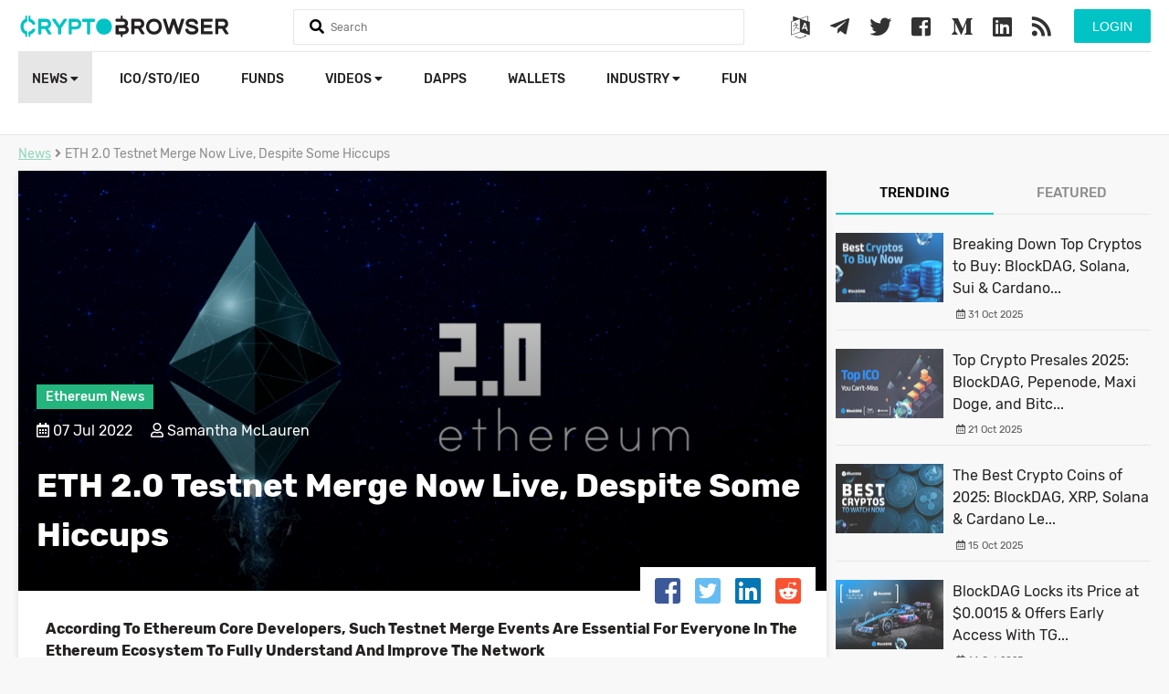

--- FILE ---
content_type: text/html; charset=UTF-8
request_url: https://cryptobrowser.io/news/eth-20-testnet-merge-now-live-despite-some-hiccups/
body_size: 11656
content:
<!doctype html>
<html lang="en">
<head>
    <meta charset="utf-8">
    <meta http-equiv="X-UA-Compatible" content="IE=edge">
    <meta name="viewport" content="width=device-width, initial-scale=1">
    <title>ETH 2.0 Testnet Merge Now Live, Despite Some Hiccups</title>
    <meta name="description" content="According To Ethereum Core Developers, Such Testnet Merge Events Are Essential For Everyone In The Ethereum Ecosystem To Fully Understand And Improve The Network">
    <meta name="keywords" content="ETH 2.0, Ethereum news, Ethereum, ETH, crypto news, cryptocurrency news, Ethereum price, crypto price">
    <meta name="theme-color" content="#01c3c5">
    <link rel="canonical" href="https://cryptobrowser.io/news/eth-20-testnet-merge-now-live-despite-some-hiccups/" />
        <meta property="og:locale" content="en" />
    <meta property="og:type" content="article" />
    <meta property="og:title" content="ETH 2.0 Testnet Merge Now Live, Despite Some Hiccups" />
    <meta property="og:description" content="According To Ethereum Core Developers, Such Testnet Merge Events Are Essential For Everyone In The Ethereum Ecosystem To Fully Understand And Improve The Network" />
    <meta property="og:url" content="https://cryptobrowser.io/news/eth-20-testnet-merge-now-live-despite-some-hiccups" />
    <meta property="og:site_name" content="CryptoBrowser" />
    <meta property="og:image" content="https://cryptobrowser.io/images/thumbs/62c6ef5e1145d800072312aa_600x400.png" />
    <meta property="og:image:secure_url" content="https://cryptobrowser.io/images/thumbs/62c6ef5e1145d800072312aa_600x400.png" />
    <meta property="og:image:width" content="600" />
    <meta property="og:image:height" content="400" />
    <meta name="twitter:card" content="summary" />
    <meta name="twitter:title" content="ETH 2.0 Testnet Merge Now Live, Despite Some Hiccups" />
    <meta name="twitter:description" content="According To Ethereum Core Developers, Such Testnet Merge Events Are Essential For Everyone In The Ethereum Ecosystem To Fully Understand And Improve The Network" />
    <meta name="twitter:image" content="https://cryptobrowser.io/images/thumbs/62c6ef5e1145d800072312aa_600x400.png" />
    <meta property="DC.date.issued" content="Thu, 07 Jul 2022 14:36:16 +0000" />
    <meta property="article:published_time" content="Thu, 07 Jul 2022 14:36:16 +0000" />
        <meta property="article:publisher" content="Samantha McLauren" />
    
            <link rel="amphtml" href="https://cryptobrowser.io/news/eth-20-testnet-merge-now-live-despite-some-hiccups/amp">
    
    <link rel="stylesheet" href="https://cdnjs.cloudflare.com/ajax/libs/font-awesome/4.7.0/css/font-awesome.min.css">
    <link rel="stylesheet" href="https://use.fontawesome.com/releases/v5.2.0/css/all.css" integrity="sha384-hWVjflwFxL6sNzntih27bfxkr27PmbbK/iSvJ+a4+0owXq79v+lsFkW54bOGbiDQ" crossorigin="anonymous">
    <link href="/css/app.css?v=107" rel="stylesheet" type="text/css">
    <link rel="shortcut icon" href="/favicon.png">
    <script src="/js/app.js?v=56" type="60c3f5399cace5eaf3605496-text/javascript"></script>
    <script type="application/ld+json">
    {
        "@context": "http://schema.org",
        "@type": "NewsArticle",
        "headline": "",
        "url": "https://cryptobrowser.io/news/eth-20-testnet-merge-now-live-despite-some-hiccups/",
        "thumbnailURL": "https://cryptobrowser.io/images/thumbs/62c6ef5e1145d800072312aa_1046x681.png",
        "dateCreated": "2022-07-07 14:36:16",
        "datePublished": "2022-07-07 14:36:16",
        "dateModified": "2022-07-07 14:36:16",
        "articleSection": "News",
        "keywords": "ETH 2.0, Ethereum news, Ethereum, ETH, crypto news, cryptocurrency news, Ethereum price, crypto price",
        "description": "According To Ethereum Core Developers, Such Testnet Merge Events Are Essential For Everyone In The Ethereum Ecosystem To Fully Understand And Improve The Network",
        "mainEntityOfPage": {
            "@type": "WebPage",
            "@id": "https://cryptobrowser.io/news/eth-20-testnet-merge-now-live-despite-some-hiccups",
            "name": "",
            "image": "https://cryptobrowser.io/images/thumbs/62c6ef5e1145d800072312aa_1046x681.png"
        },
        "image": {
            "@type": "ImageObject",
            "url": "https://cryptobrowser.io/images/thumbs/62c6ef5e1145d800072312aa_1046x681.png"
        },
                 "author": {
            "@type": "Person",
            "name": "Samantha McLauren"
        },
        "creator": {
            "@type": "Thing",
            "name": "Samantha McLauren"
        },
                "publisher": {
            "@type": "Organization",
            "name": "CryptoBrowser",
            "logo": {
                "@type": "ImageObject",
                "url": "https://cryptobrowser.io/images/logo.svg"
            }
        }
    }
</script>
        <!-- Global site tag (gtag.js) - Google Analytics -->
    <script async src="https://www.googletagmanager.com/gtag/js?id=UA-123728214-1" type="60c3f5399cace5eaf3605496-text/javascript"></script>
    <script type="60c3f5399cace5eaf3605496-text/javascript">
        window.dataLayer = window.dataLayer || [];
        function gtag(){dataLayer.push(arguments);}
        gtag('js', new Date());
        gtag('config', 'UA-123728214-1');
    </script>
    <link rel="manifest" href="/manifest.json" />
    <script src="https://cdn.onesignal.com/sdks/OneSignalSDK.js" async="" type="60c3f5399cace5eaf3605496-text/javascript"></script>
    <script type="60c3f5399cace5eaf3605496-text/javascript">
        var OneSignal = window.OneSignal || [];
        OneSignal.push(function() {
            OneSignal.init({
                appId: "52b8fb9d-2ee8-473d-9808-127aed9102bb",
            });
        });
    </script>
    <script async src="//pagead2.googlesyndication.com/pagead/js/adsbygoogle.js" type="60c3f5399cace5eaf3605496-text/javascript"></script>
    <script type="60c3f5399cace5eaf3605496-text/javascript">
        (adsbygoogle = window.adsbygoogle || []).push({
            google_ad_client: "ca-pub-8067847188259078",
            enable_page_level_ads: true
        });
    </script>
    <link rel="stylesheet" href="https://cryptobrowser.io/css/lity.min.css">
    <script src="https://cryptobrowser.io/js/lity.min.js" type="60c3f5399cace5eaf3605496-text/javascript"></script>
    <!-- Google translate JS -->
    <script type="60c3f5399cace5eaf3605496-text/javascript" src="//translate.google.com/translate_a/element.js?cb=googleTranslateElementInit"></script>
    <script type="60c3f5399cace5eaf3605496-text/javascript">
        function googleTranslateElementInit() {
            new google.translate.TranslateElement({pageLanguage: 'en'}, 'google_translate_element');
        }
    </script>
    <script src="https://www.google.com/recaptcha/api.js?" async defer type="60c3f5399cace5eaf3605496-text/javascript"></script>

</head>
<body>
    <header>
        <div class="main">
            <div class="headerTop">
                <a href="/" class="logo">
                    <img src="/images/logo.svg">
                </a>

                <form method="get" onsubmit="if (!window.__cfRLUnblockHandlers) return false; return false" data-cf-modified-60c3f5399cace5eaf3605496-="">
                    <div class="searchHolder">
                        <i class="fa fa-search"></i>
                        <input type="text" name="q" class="searchQ" autocomplete="off" placeholder="Search">
                        <a href="#" class="closeSearch"><i class="fas fa-times"></i></a>
                        <div class="searchResult"></div>
                    </div>
                </form>

                <div class="mobileMenu">
                    <a href="#" class="searchMobile">
                        <i class="fas fa-search"></i>
                    </a>
                    <a href="#" class="menuMobile">
                        <i class="fas fa-bars"></i>
                    </a>

                </div>

                <div class="user-actions-wrap">
                                    <button class="btn btn-green form-btn modal-btn login-btn" data-modal="#login_modal">Login</button>
                                </div>

                <div class="social">
                    <a href="#" class="modal-btn" data-modal="#google_translate_modal">
                        <i class="fa fa-language"></i>
                    </a>
                    <a href="https://t.me/CryptoBrowser_EN" target="_blank">
                        <i class="fab fa-telegram-plane"></i>
                    </a>
                    <a href="https://twitter.com/Crypto_Browser" target="_blank">
                        <i class="fab fa-twitter"></i>
                    </a>
                    <a href="https://www.facebook.com/CryptoBrowser-668358090206974/" target="_blank">
                        <i class="fab fa-facebook-square"></i>
                    </a>
                    <a href="https://medium.com/@CryptoBrowser" target="_blank">
                        <i class="fab fa-medium-m"></i>
                    </a>
                    <a href="https://www.linkedin.com/company/cryptobrowser/" target="_blank">
                        <i class="fab fa-linkedin"></i>
                    </a>
                    <a href="/feed/" target="_blank">
                        <i class="fas fa-rss"></i>
                    </a>
                </div>

                <div class="clearfix"></div>
            </div>
<!--            <div class="coinsStatMainPage">-->
<!--                <div class="col-12">-->
<!--                    <div class="col-2">-->
<!--                        <label><b>Cryptocurrencies</b></label>-->
<!--                        <strong>0</strong>-->
<!--                    </div>-->
<!---->
<!--                    <div class="col-2">-->
<!--                        <label><b>Markets</b></label>-->
<!--                        <strong>0</strong>-->
<!--                    </div>-->
<!---->
<!--                    <div class="col-2">-->
<!--                        <label><b>Market Cap</b></label>-->
<!--                        <strong>$0</strong>-->
<!--                    </div>-->
<!---->
<!--                    <div class="col-2">-->
<!--                        <label><b>24h Vol</b></label>-->
<!--                        <strong>$0</strong>-->
<!--                    </div>-->
<!---->
<!--                    <div class="col-2">-->
<!--                        <label><b>BTC Dominance</b></label>-->
<!--                        <strong>0%</strong>-->
<!--                    </div>-->
<!---->
<!--                </div>-->
<!--            </div>-->
            <div class="headerBottom">
                <ul class="pull-left">
                    <li class="user-mobile-buttons">
                                                    <button class="btn btn-green form-btn modal-btn login-btn" data-modal="#login_modal">Login</button>
                                            </li>
                    <li  class="active" >
                        <a href="/news/">News
                            <i class="fas fa-caret-down"></i>
                        </a>
                        <ul>
                            <li>
                                <a href="https://cryptobrowser.io/news/">Latest news</a>
                            </li>
                            <li>
                                <a href="/news?currentDesks[]=analysis">Analysis</a>
                            </li>
                            <li>
                                <a href="news?currentDesks[]=guides">Guides</a>
                            </li>
                            <li>
                                <a href="news?currentDesks[]=press-releases">Press Releases</a>
                            </li>
                            <li>
                                <a href="https://cryptobrowser.io/news-rss-feed/">News from Other Sources</a>
                            </li>
                            <li class="special">
                                <a href="https://cryptobrowser.io/submit-press-release/">
                                    Submit Press Release
                                </a>
                            </li>
                        </ul>
                    </li>
<!--                    <li >-->
<!--                        <a href="/coins/">-->
<!--                            Cryptocurrencies-->
<!--                            <i class="fas fa-caret-down"></i>-->
<!--                        </a>-->
<!--                        <ul>-->
<!--                            <li>-->
<!--                                <a href="/gainers-losers/">Gainers &amp; Losers</a>-->
<!--                            </li>-->
<!--                            <li>-->
<!--                                <a class="main-sub-sub-menu" href="/coins/">All Cryptocurrencies-->
<!--                                    <i class="fas fa-caret-down"></i>-->
<!--                                </a>-->
<!--                                <ul>-->
<!--                                    <li class="sub-sub-menu-elements-hidden sub-sub-menu-elements" style="min-width: 185px">-->
<!--                                        <a href="/coins/?type[]=coin" >Coins Only</a>-->
<!--                                    </li>-->
<!--                                    <li class="sub-sub-menu-elements-hidden sub-sub-menu-elements" style="min-width: 185px">-->
<!--                                        <a href="/coins/?type[]=token" >Tokens Only</a>-->
<!--                                    </li>-->
<!--                                </ul>-->
<!--                            </li>-->
<!--                        </ul>-->
<!--                    </li>-->
                    <li >
                        <a href="/icos/">ICO/STO/IEO</a>
                    </li>
<!--                    <li >-->
<!--                        <a href="/exchanges/">Exchanges</a>-->
<!--                    </li>-->
                    <li >
                        <a href="https://cryptobrowser.io/crypto-funds/">funds</a>
                    </li>
                    <li >
                        <a href="/videos/">Videos
                            <i class="fas fa-caret-down"></i>
                        </a>
                        <ul>
                            <li>
                                <a href="https://cryptobrowser.io/videos/">Videos</a>
                            </li>
                            <li>
                                <a href="https://cryptobrowser.io/channels/">Channels</a>
                            </li>
                        </ul>
                    </li>
                    <li >
                        <a href="/dapps/">Dapps</a>
                    </li>
                    <li >
                        <a href="https://cryptobrowser.io/wallets/">Wallets</a>
                    </li>
                    <li>
                        <a href="">Industry
                            <i class="fas fa-caret-down"></i>
                        </a>
                        <ul>
                            <li >
                                <a href="/events/">Events</a>
                            </li>
                            <li >
                                <a href="/people/">People</a>
                            </li>
                            <li >
                                <a href="/glossary/">Glossary</a>
                            </li>
                            <li >
                                <a class="main-sub-sub-menu" href="/companies/">Companies
                                    <i class="fas fa-caret-down"></i>
                                </a>
                                <ul>
                                    <li class="sub-sub-menu-elements-hidden sub-sub-menu-elements">
                                        <a href="https://cryptobrowser.io/companies/crypto-mining/">Crypto Mining</a>
                                    </li>
                                    <li class="sub-sub-menu-elements-hidden sub-sub-menu-elements">
                                        <a href="https://cryptobrowser.io/companies/marketing-agency/">Marketing Agencies</a>
                                    </li>
                                    <li class="sub-sub-menu-elements-hidden sub-sub-menu-elements">
                                        <a href="https://cryptobrowser.io/companies/blockchain-developers/">Blockchain Developers</a>
                                    </li>
                                    <li class="sub-sub-menu-elements-hidden sub-sub-menu-elements">
                                        <a href="https://cryptobrowser.io/companies/ad-networks/">Ad Networks</a>
                                    </li>
                                    <li class="sub-sub-menu-elements-hidden sub-sub-menu-elements">
                                        <a href="https://cryptobrowser.io/companies/">All Companies</a>
                                    </li>
                                </ul>
                            </li>
                        </ul>
                    </li>
                    <li >
                        <a href="/crypto-fun/">Fun</a>
                    </li>
                </ul>
                
            </div>
        </div>
    </header>
    <div class="content">
        <script type="60c3f5399cace5eaf3605496-text/javascript">
    var newsId = '62c6eea9a440910001446893';
    var current = 0;
    $.fn.isInViewport = function() {
        var elementTop = $(this).offset().top;
        var elementBottom = elementTop + $(this).outerHeight();
        var viewportTop = $(window).scrollTop();
        var viewportBottom = viewportTop + $(window).height();
        return elementBottom > viewportTop && elementTop < viewportBottom;
    };

    $(function() {
        var prevent = false;
        $(window).on('scroll', function(){
            if($(document).scrollTop() > ($(document).height() - $(window).height() - $('footer').height()) * 0.8) {

                if(prevent == false && current < 5) {
                    prevent = true;
                    $.get('/news/next?id=' + newsId , function( data ) {
                        current++;
                        $('.insideNews').append(data);
                        prevent = false;
                    });
                }
            }

            var news = $(".insideNews .holder");

            $.each(news, function(k,v) {
                var elm = $(v);

                if(elm.isInViewport()) {
                    var newTitle = elm.attr('data-title');
                    if(newTitle != document.title) {
                        document.title = newTitle;
                        window.history.pushState("object or string", document.title, elm.attr('data-url'));
                    }
                    return false;
                }
            });

        });
    });
</script>
<div class="main">
    <div class="col-12">
        <ol class="breadcrumb hidden-m">
            <li><a href="/news/">News</a></li>
            <li><i class="fas fa-angle-right"></i></li>
            <li>ETH 2.0 Testnet Merge Now Live, Despite Some Hiccups</li>
        </ol>

        <div class="col-12 mt-x">
            <div class="newsLeftBlock insideNews">
                <div class="holder" data-title="ETH 2.0 Testnet Merge Now Live, Despite Some Hiccups" data-url="https://cryptobrowser.io/news/eth-20-testnet-merge-now-live-despite-some-hiccups">
                    <div class="carousel carousel-full">
                        <div class="image" style="background: url('/images/thumbs/62c6ef5e1145d800072312aa_1046x681.png')"></div>
                        <div class="mask"></div>
                        <div class="info">
                            <label>Ethereum News</label><br><br>
                            <i class="far fa-calendar-alt"></i> 07 Jul 2022 &nbsp;&nbsp;&nbsp;
                                                            <i class="far fa-user"></i> Samantha McLauren
                                                        <h1>ETH 2.0 Testnet Merge Now Live, Despite Some Hiccups</h1>
                        </div>
                        <div class="shares">
                            <div class="social">
                                <a href="https://www.facebook.com/sharer/sharer.php?u=https%3A%2F%2Fcryptobrowser.io%2Fnews%2Feth-20-testnet-merge-now-live-despite-some-hiccups" target="_blank" class="facebook"><i class="fab fa-facebook-square"></i></a>
                                <a href="https://twitter.com/home?status=https%3A%2F%2Fcryptobrowser.io%2Fnews%2Feth-20-testnet-merge-now-live-despite-some-hiccups" target="_blank" class="twitter"><i class="fab fa-twitter-square"></i></a>
                                <a href="https://www.linkedin.com/shareArticle?mini=true&url=https%3A%2F%2Fcryptobrowser.io%2Fnews%2Feth-20-testnet-merge-now-live-despite-some-hiccups&title=&summary=&source=" target="_blank" class="linkedin"><i class="fab fa-linkedin"></i></a>
                                <a href="http://www.reddit.com/submit?url=https%3A%2F%2Fcryptobrowser.io%2Fnews%2Feth-20-testnet-merge-now-live-despite-some-hiccups&title=" target="_blank" class="reddit"><i class="fab fa-reddit-square"></i></a>
                            </div>
                        </div>
                    </div>

                    <div class="articleContent">
                        <b>According To Ethereum Core Developers, Such Testnet Merge Events Are Essential For Everyone In The Ethereum Ecosystem To Fully Understand And Improve The Network</b><hr style="height: 1px; border: none; background: transparent; border-bottom: solid 1px #dadada; margin: 20px 0 20px 0">
                        <p style="text-align: justify;">The second-largest <a href="https://cryptobrowser.io/coins/">crypto</a> to date is inching forward into making one of the most anticipated events in the crypto sector a reality &ndash; the &ldquo;Merge&rdquo;. Indeed, the transition from the current proof-of-work consensus mechanism to proof-of-stake is considered to be one of the biggest network overhauls in the history of cryptos.</p>
<p style="text-align: justify;">However, in order to transition, Ethereum must first find a way to merge the existing chain with the <a href="https://cryptobrowser.io/news/ethereum-ready-for-ropsten-testnet-update-bringing-in-eth-20/">ETH 2.0</a> chain, which would keep the token intact. Now, the merge is even closer, as Ethereum completed a trial on the public test network Sepolia.</p>
<p style="text-align: justify;">It is the second-to-last major Merge attempt, as the final trial of the Merge is set to occur on the Goerli network over the next few weeks.</p>
<p style="text-align: justify;">Ethereum educator Anthony Sassano commented that the Merge transition went through &ldquo;successfully&rdquo; despite having some technical issues along the way and that the network would undergo a monitoring stage over the next few days.</p>
<p style="text-align: justify;">Speaking of incidents, Ethereum protocol developer Terence Tsao stressed that around 25-30% of validators went offline after the Merge due to &ldquo;wrong configs.&rdquo;</p>
<p style="text-align: justify;">During the Merge live stream, hosted by Sassano, founding member of the ETHStaker Community, Superphiz, has raised concerns that the true Merge would be a process, lasting &ldquo;for several hours or even until tomorrow.&rdquo;. Supherfiz added that despite the Sepolia merge event being mostly a success, the timeline for merging on the Goerli testnet is still not certain.</p>
<p style="text-align: justify;"><strong>Ethereum near the end of proof-of-work?</strong></p>
<p style="text-align: justify;">If everything goes to plan, without problems on the Goerli test network, <a href="https://cryptobrowser.io/coins/ethereum-eth/">Ethereum</a> may have the &ldquo;thumbs up&rdquo; for transitioning into proof-of-stake consensus. However, Ethereum co-founder Vitalik Buterin admitted that one of the challenges facing the main network transitioning would actually be Ethereum successfully merging with &ldquo;much more third-party infrastructure that isn&rsquo;t present on the testnets.&rdquo;</p>
<p style="text-align: justify;"><em>&ldquo;So there might be non-critical issues like that that will just pop up in the Merge that we&rsquo;re not catching with these tests. There&rsquo;s a lot of peripherals that are just not getting tested and that&rsquo;s unavoidable and probably fine.</em>&rdquo; Buterin added on the live stream.</p>
<p style="text-align: justify;"><strong>The news shifts the crypto sector</strong></p>
<p style="text-align: justify;">And while the crypto sector anticipated a price pump, data from Santiment suggests that Ethereum may actually see a negative price movement pattern due to Ethereum continuing its inflow towards crypto exchanges.</p>
<p style="text-align: center;"><img src="/images/thumbs/62c6ee07a873030008197b17_autoxauto.png"  style="display: block; margin-left: auto; margin-right: auto;" alt="Ethereum" width="2584" height="1717"  style="max-width:100% !important; height:  auto !important"/><strong>Source: </strong>Santiment</p>
<p style="text-align: justify;">However, the second-largest crypto to date acted in contrast to Santiment&rsquo;s predictions, as Ethereum currently hovers around the $1,200 mark, with a price point of $1,194.15 as of press time.</p>

                                                                                    <a href="/tag/ethereum/" class="tag">Ethereum</a>
                                                            <a href="/tag/eth/" class="tag">eth</a>
                                                            <a href="/tag/ethereum-news/" class="tag">Ethereum news</a>
                                                            <a href="/tag/cryptocurrency-news/" class="tag">cryptocurrency news</a>
                                                            <a href="/tag/crypto-news/" class="tag">crypto news</a>
                                                            <a href="/tag/crypto-price/" class="tag">Crypto Price</a>
                                                            <a href="/tag/ethereum-price/" class="tag">Ethereum Price</a>
                                                            <a href="/tag/ethereum-20/" class="tag">Ethereum 2.0</a>
                                                            <a href="/tag/pos/" class="tag">PoS</a>
                                                            <a href="/tag/pow/" class="tag">PoW</a>
                                                                            <div class="comments-wrap">

    <div class="add-comment-wrap">
        <div class="avatar-wrap"></div>
        <div class="msg-wrap">
            <input type="hidden" name="entityId" value="62c6eea9a440910001446893">
            <input type="hidden" name="service" value="news">
            <input type="hidden" name="logged" value="">
            <input type="hidden" name="_token" value="jI3Ulu8F853sE5XcuzzxrBksW8EWj80k9aR3fWZk">
            <input type="hidden" name="name" value="">
            <input type="text" name="message" placeholder="Enter your comment..." maxlength="512">
            <button class="send-btn btn-green"><i class="fas fa-arrow-right"></i></button>
        </div>
        <div class="clearfix"></div>
    </div>
    <div class="list">
            </div>
</div>                    </div>
                </div>
                <div class="clearfix"></div>
            </div>

            <div class="newRightBlock mt-0 insideRightBlock hidden-m">
                <ul class="tabs">
    <li class="active">
        <a href="#trending">Trending</a>
    </li>
    <li>
        <a href="#featured">Featured</a>
    </li>
</ul>
<div class="tab_coins tab_content tab-content active" id="trending">
            <div class="row">
            <a href="/news/breaking-down-top-cryptos-to-buy-blockdag-solana-sui-and-cardano-drive-2025-growth-momentum/" style="text-decoration: none">
                <img src="/images/thumbs/690373d51c695800067afb2a_118x76.png">
                <h4>Breaking Down Top Cryptos to Buy: BlockDAG, Solana, Sui &amp; Cardano...</h4>
                <div class="icons">
                    <i class="far fa-calendar-alt"></i> 31 Oct 2025
                    &nbsp;&nbsp;&nbsp;
                                    </div>
            </a>
        </div>
            <div class="row">
            <a href="/news/top-crypto-presales-2025-blockdag-pepenode-maxi-doge-and-bitcoin-hyper-take-the-spotlight-with-real-action/" style="text-decoration: none">
                <img src="/images/thumbs/68f638601c695800067af907_118x76.png">
                <h4>Top Crypto Presales 2025: BlockDAG, Pepenode, Maxi Doge, and Bitc...</h4>
                <div class="icons">
                    <i class="far fa-calendar-alt"></i> 21 Oct 2025
                    &nbsp;&nbsp;&nbsp;
                                    </div>
            </a>
        </div>
            <div class="row">
            <a href="/news/the-best-crypto-coins-of-2025-blockdag-xrp-solana-and-cardano-lead-the-market-momentum/" style="text-decoration: none">
                <img src="/images/thumbs/68ef7dc442d32b00076c903b_118x76.png">
                <h4>The Best Crypto Coins of 2025: BlockDAG, XRP, Solana &amp; Cardano Le...</h4>
                <div class="icons">
                    <i class="far fa-calendar-alt"></i> 15 Oct 2025
                    &nbsp;&nbsp;&nbsp;
                                    </div>
            </a>
        </div>
            <div class="row">
            <a href="/news/blockdag-locks-its-price-at-00015-and-offers-early-access-with-tge-code-while-litecoin-eyes-280-and-chainlink-light-up-charts/" style="text-decoration: none">
                <img src="/images/thumbs/68ee36e542d32b00076c9006_118x76.png">
                <h4>BlockDAG Locks its Price at $0.0015 &amp; Offers Early Access With TG...</h4>
                <div class="icons">
                    <i class="far fa-calendar-alt"></i> 14 Oct 2025
                    &nbsp;&nbsp;&nbsp;
                                    </div>
            </a>
        </div>
            <div class="row">
            <a href="/news/best-crypto-presale-2025-blockdag-blockchainfx-little-pepe-and-remittix/" style="text-decoration: none">
                <img src="/images/thumbs/68dbbf342cf89f00074fa48b_118x76.png">
                <h4>Best Crypto Presale 2025: BlockDAG, BlockchainFX, Little Pepe, &amp;...</h4>
                <div class="icons">
                    <i class="far fa-calendar-alt"></i> 30 Sep 2025
                    &nbsp;&nbsp;&nbsp;
                                    </div>
            </a>
        </div>
            <div class="row">
            <a href="/news/bnb-faces-pressure-hype-gets-volatile-blockdag-soars-past-410m-as-20-confirmed-listings-attract-buyers/" style="text-decoration: none">
                <img src="/images/thumbs/68d67bc59c6f3900072ce917_118x76.png">
                <h4>BNB Faces Pressure, HYPE Gets Volatile, BlockDAG Soars Past $410M...</h4>
                <div class="icons">
                    <i class="far fa-calendar-alt"></i> 26 Sep 2025
                    &nbsp;&nbsp;&nbsp;
                                    </div>
            </a>
        </div>
            <div class="row">
            <a href="/news/tao-flat-at-343-shiba-inu-slips-while-blockdag-00013-presale-targets-awakening-testnet-launch/" style="text-decoration: none">
                <img src="/images/thumbs/68c960fa42d32b00076c87a1_118x76.png">
                <h4>TAO Flat at $343, Shiba Inu Slips, While BlockDAG $0.0013 Presale...</h4>
                <div class="icons">
                    <i class="far fa-calendar-alt"></i> 17 Sep 2025
                    &nbsp;&nbsp;&nbsp;
                                    </div>
            </a>
        </div>
            <div class="row">
            <a href="/news/bitcoin-conference-returns-to-amsterdambigger-and-bolder-than-ever/" style="text-decoration: none">
                <img src="/images/thumbs/68a84b4342d32b00076c7d7b_118x76.png">
                <h4>Bitcoin Conference Returns to Amsterdam—Bigger and Bolder than Ev...</h4>
                <div class="icons">
                    <i class="far fa-calendar-alt"></i> 22 Aug 2025
                    &nbsp;&nbsp;&nbsp;
                                            <i class="far fa-user"></i> Simon Briggs
                                    </div>
            </a>
        </div>
            <div class="row">
            <a href="/news/ethena-climbs-150-xrp-steadies-above-310-blockdags-buyer-battles-drive-373m-presale-success/" style="text-decoration: none">
                <img src="/images/thumbs/689ca5451c695800067ae030_118x76.png">
                <h4>Ethena Climbs 150%, XRP Steadies Above $3.10; BlockDAG’s Buyer Ba...</h4>
                <div class="icons">
                    <i class="far fa-calendar-alt"></i> 13 Aug 2025
                    &nbsp;&nbsp;&nbsp;
                                    </div>
            </a>
        </div>
            <div class="row">
            <a href="/news/bitcoin-asia-2025-assembles-most-influential-voices-in-hong-kong/" style="text-decoration: none">
                <img src="/images/thumbs/687f723c42d32b00076c6ec2_118x76.png">
                <h4>Bitcoin Asia 2025 Assembles Most Influential Voices in Hong Kong</h4>
                <div class="icons">
                    <i class="far fa-calendar-alt"></i> 22 Jul 2025
                    &nbsp;&nbsp;&nbsp;
                                            <i class="far fa-user"></i> Marsha Tusk
                                    </div>
            </a>
        </div>
            <div class="row">
            <a href="/news/metaplanet-becomes-title-sponsor-of-bitcoin-asia-2025/" style="text-decoration: none">
                <img src="/images/thumbs/6874e9fefca94d000771f921_118x76.png">
                <h4>Metaplanet Becomes Title Sponsor of Bitcoin Asia 2025</h4>
                <div class="icons">
                    <i class="far fa-calendar-alt"></i> 14 Jul 2025
                    &nbsp;&nbsp;&nbsp;
                                            <i class="far fa-user"></i> Simon Briggs
                                    </div>
            </a>
        </div>
            <div class="row">
            <a href="/news/eric-trump-to-headline-bitcoin-asia-2025-in-hong-kong/" style="text-decoration: none">
                <img src="/images/thumbs/686ccb0542d32b00076c6af7_118x76.png">
                <h4>Eric Trump to Headline Bitcoin Asia 2025 in Hong Kong</h4>
                <div class="icons">
                    <i class="far fa-calendar-alt"></i> 08 Jul 2025
                    &nbsp;&nbsp;&nbsp;
                                            <i class="far fa-user"></i> Simon Briggs
                                    </div>
            </a>
        </div>
            <div class="row">
            <a href="/news/why-blockdags-600m-target-mirrors-what-early-solana-and-avalanche-did-differently/" style="text-decoration: none">
                <img src="/images/thumbs/68592cfc2cf89f00074f7d4f_118x76.png">
                <h4>Why BlockDAG’s $600M Target Mirrors What Early Solana &amp; Avalanche...</h4>
                <div class="icons">
                    <i class="far fa-calendar-alt"></i> 23 Jun 2025
                    &nbsp;&nbsp;&nbsp;
                                    </div>
            </a>
        </div>
            <div class="row">
            <a href="/news/blockdags-273m-momentum-and-00020-price-freeze-overshadow-kaspas-speed-and-renders-ai-buzz/" style="text-decoration: none">
                <img src="/images/thumbs/68375d48fca94d000771e69a_118x76.png">
                <h4>BlockDAG’s $273M Momentum and $0.0020 Price Freeze Overshadow Kas...</h4>
                <div class="icons">
                    <i class="far fa-calendar-alt"></i> 29 May 2025
                    &nbsp;&nbsp;&nbsp;
                                    </div>
            </a>
        </div>
            <div class="row">
            <a href="/news/virtual-hits-a-two-month-high-amid-increased-adoption/" style="text-decoration: none">
                <img src="/images/thumbs/68122d7f1c695800067abe4b_118x76.png">
                <h4>VIRTUAL Hits A Two-Month High Amid Increased Adoption</h4>
                <div class="icons">
                    <i class="far fa-calendar-alt"></i> 30 Apr 2025
                    &nbsp;&nbsp;&nbsp;
                                            <i class="far fa-user"></i> Anthony Lehrman
                                    </div>
            </a>
        </div>
    </div>

<div class="tab_coins tab_content tab-content hidden" id="featured">
            <div class="row">
            <a href="/news/wiki-finance-expo-hong-kong-2026-asias-largest-fintech-and-web30-event-set-for-july/" style="text-decoration: none">
                <img src="/images/thumbs/692eaedc1ed1c80006513435_118x76.png">
                <h4>Wiki Finance Expo Hong Kong 2026: Asia&#039;s Largest Fintech &amp; Web3.0...</h4>
                <div class="icons">
                    <i class="far fa-calendar-alt"></i> 02 Dec 2025
                    &nbsp;&nbsp;&nbsp;
                                            <i class="far fa-user"></i> Jane Whitmoore
                                    </div>
            </a>
        </div>
            <div class="row">
            <a href="/news/zero-knowledge-proof-zkp-the-100-million-network-that-is-built-before-the-presale-auction-whitelist-now-live/" style="text-decoration: none">
                <img src="/images/thumbs/691896042cf89f00074fac8b_118x76.png">
                <h4>Zero Knowledge Proof (ZKP): The $100 Million Network That is Buil...</h4>
                <div class="icons">
                    <i class="far fa-calendar-alt"></i> 15 Nov 2025
                    &nbsp;&nbsp;&nbsp;
                                    </div>
            </a>
        </div>
            <div class="row">
            <a href="/news/sbc-summit-rio-2026-agenda-to-explore-whats-next-for-brazil-a-year-into-regulation/" style="text-decoration: none">
                <img src="/images/thumbs/690b58ee9c6f3900072cf142_118x76.png">
                <h4>SBC Summit Rio 2026 Agenda to Explore What’s Next for Brazil a Ye...</h4>
                <div class="icons">
                    <i class="far fa-calendar-alt"></i> 05 Nov 2025
                    &nbsp;&nbsp;&nbsp;
                                            <i class="far fa-user"></i> Anthony Lehrman
                                    </div>
            </a>
        </div>
            <div class="row">
            <a href="/news/top-altcoins-this-week-blockdag-dominates-crypto-gainers-list-as-fil-enhances-utility-kaspa-speeds-up-and-pepe-keeps-trending/" style="text-decoration: none">
                <img src="/images/thumbs/68f63f3f2cf89f00074fa8d3_118x76.png">
                <h4>Top Altcoins This Week: BlockDAG Dominates Crypto Gainers List as...</h4>
                <div class="icons">
                    <i class="far fa-calendar-alt"></i> 21 Oct 2025
                    &nbsp;&nbsp;&nbsp;
                                    </div>
            </a>
        </div>
            <div class="row">
            <a href="/news/market-turns-volatile-as-aster-slips-bnb-soars-to-record-highs-and-blockdags-00015-price-sparks-massive-interest/" style="text-decoration: none">
                <img src="/images/thumbs/68ef7c5cfca94d0007721daf_118x76.png">
                <h4>Market Turns Volatile as ASTER Slips, BNB Soars to Record Highs,...</h4>
                <div class="icons">
                    <i class="far fa-calendar-alt"></i> 15 Oct 2025
                    &nbsp;&nbsp;&nbsp;
                                    </div>
            </a>
        </div>
            <div class="row">
            <a href="/news/the-best-crypto-for-the-2025-bull-run-why-blockdag-solana-dogecoin-shiba-inu-and-alphapepe-could-explode-next/" style="text-decoration: none">
                <img src="/images/thumbs/68ee3b28fca94d0007721d77_118x76.png">
                <h4>The Best Crypto for the 2025 Bull Run: Why BlockDAG, Solana, Doge...</h4>
                <div class="icons">
                    <i class="far fa-calendar-alt"></i> 14 Oct 2025
                    &nbsp;&nbsp;&nbsp;
                                    </div>
            </a>
        </div>
            <div class="row">
            <a href="/news/blockdags-bwt-alpine-f1-team-deal-shakes-the-market-eth-forecast-remains-uncertain-and-ada-faces-pressure/" style="text-decoration: none">
                <img src="/images/thumbs/68db9dc842d32b00076c8ba8_118x76.png">
                <h4>BlockDAG’s BWT Alpine F1® Team Deal Shakes the Market! ETH Foreca...</h4>
                <div class="icons">
                    <i class="far fa-calendar-alt"></i> 30 Sep 2025
                    &nbsp;&nbsp;&nbsp;
                                    </div>
            </a>
        </div>
            <div class="row">
            <a href="/news/european-blockchain-convention-11-set-to-become-europes-largest-blockchain-event/" style="text-decoration: none">
                <img src="/images/thumbs/68cbe81c2cf89f00074fa0c9_118x76.png">
                <h4>European Blockchain Convention 11, set to become Europe’s largest...</h4>
                <div class="icons">
                    <i class="far fa-calendar-alt"></i> 18 Sep 2025
                    &nbsp;&nbsp;&nbsp;
                                            <i class="far fa-user"></i> Arjun Agarwal
                                    </div>
            </a>
        </div>
            <div class="row">
            <a href="/news/impt-launches-global-country-franchise-program/" style="text-decoration: none">
                <img src="/images/thumbs/68c12d8942d32b00076c85d7_118x76.png">
                <h4>IMPT Launches Global Country Franchise Program</h4>
                <div class="icons">
                    <i class="far fa-calendar-alt"></i> 10 Sep 2025
                    &nbsp;&nbsp;&nbsp;
                                            <i class="far fa-user"></i> Anthony Lehrman
                                    </div>
            </a>
        </div>
            <div class="row">
            <a href="/news/rework-ai-in-finance-summit-london-2025-shaping-the-future-of-financial-intelligence/" style="text-decoration: none">
                <img src="/images/thumbs/68adb1cf9c6f3900072cde13_118x76.png">
                <h4>RE•WORK AI in Finance Summit London 2025: Shaping the Future of F...</h4>
                <div class="icons">
                    <i class="far fa-calendar-alt"></i> 26 Aug 2025
                    &nbsp;&nbsp;&nbsp;
                                            <i class="far fa-user"></i> Anthony Lehrman
                                    </div>
            </a>
        </div>
            <div class="row">
            <a href="/news/cdao-financial-services-europe-2025-unlocking-data-value-in-financial-services/" style="text-decoration: none">
                <img src="/images/thumbs/68adb1acfca94d0007720d42_118x76.png">
                <h4>CDAO Financial Services Europe 2025: Unlocking Data Value in Fina...</h4>
                <div class="icons">
                    <i class="far fa-calendar-alt"></i> 26 Aug 2025
                    &nbsp;&nbsp;&nbsp;
                                            <i class="far fa-user"></i> Arjun Agarwal
                                    </div>
            </a>
        </div>
            <div class="row">
            <a href="/news/act-before-its-too-late-arctic-pablos-presale-is-blazing-hot-11-billion-tokens-burned-as-popcat-and-turbo-show-momentum/" style="text-decoration: none">
                <img src="/images/thumbs/689ca8721c695800067ae032_118x76.png">
                <h4>Act Before It’s Too Late: Arctic Pablo’s Presale is Blazing Hot —...</h4>
                <div class="icons">
                    <i class="far fa-calendar-alt"></i> 13 Aug 2025
                    &nbsp;&nbsp;&nbsp;
                                    </div>
            </a>
        </div>
            <div class="row">
            <a href="/news/meet-the-leading-voices-of-gaming-world-at-the-global-games-show-2025-hosted-by-vap-group-in-association-with-abu-dhabi-convention-and-exhibition-bureau-in-abu-dhabi/" style="text-decoration: none">
                <img src="/images/thumbs/6891d1139c6f3900072cd26f_118x76.png">
                <h4>Meet the leading voices of Gaming world at The Global Games Show...</h4>
                <div class="icons">
                    <i class="far fa-calendar-alt"></i> 05 Aug 2025
                    &nbsp;&nbsp;&nbsp;
                                            <i class="far fa-user"></i> Jane Whitmoore
                                    </div>
            </a>
        </div>
            <div class="row">
            <a href="/news/bitcoin-price-forecast-btc-may-touch-300k-in-2025-with-ozak-ai-attracting-ai-sector-bulls/" style="text-decoration: none">
                <img src="/images/thumbs/6877a0ac2cf89f00074f84aa_118x76.png">
                <h4>Bitcoin Price Forecast: BTC May Touch $300K in 2025 With Ozak AI...</h4>
                <div class="icons">
                    <i class="far fa-calendar-alt"></i> 16 Jul 2025
                    &nbsp;&nbsp;&nbsp;
                                            <i class="far fa-user"></i> Jane Whitmoore
                                    </div>
            </a>
        </div>
            <div class="row">
            <a href="/news/bitcoin-asia-rolls-out-free-general-admission-to-broaden-access-to-2025-conference/" style="text-decoration: none">
                <img src="/images/thumbs/6877723cfca94d000771fa17_118x76.png">
                <h4>Bitcoin Asia Rolls Out Free General Admission to Broaden Access t...</h4>
                <div class="icons">
                    <i class="far fa-calendar-alt"></i> 16 Jul 2025
                    &nbsp;&nbsp;&nbsp;
                                            <i class="far fa-user"></i> Samantha McLauren
                                    </div>
            </a>
        </div>
    </div>            </div>


        </div>
        <div class="clearfix"></div>
    </div>
    <div class="clearfix"></div>
</div>

    </div>

    <footer>
        <div class="main">
            <div class="col-4 pull-right">
                <h2><i class="far fa-envelope"></i> Subscribe to our newsletter</h2>
                <form method="post" action="/subscribe/">
                    <input type="hidden" name="_token" value="jI3Ulu8F853sE5XcuzzxrBksW8EWj80k9aR3fWZk">
                    <input type="email" name="email" required placeholder="Email address">
                    <div class="table-left"><input type="submit" name="action" value="Subscribe" class="btn btn-green"></div>
                    <div class="table-right"><input type="submit" name="action" value="Invite your friend" class="btn btn-green invite-btn"></div>
                </form>
                <div class="app-buttons"><a href="https://play.google.com/store/apps/details?id=io.cryptobrowser.app.cryptobrowser" target="_blank"><img src="https://cryptobrowser.io/images/playstore.png" alt="Playstore APP"></a></div>
            </div>



            <div class="col-2">
                <h2>Crypto Browser</h2>
                <ul>
                    <li class="special">
                        <a href="/partnership-program/">
                            <i class="fas fa-arrow-right"></i>
                            Partnership Program
                        </a>
                    </li>
                    <li>
                        <a href="/about/">
                            <i class="fas fa-arrow-right"></i>
                            About
                        </a>
                    </li>

                    <li>
                        <a href="/advertising/">
                            <i class="fas fa-arrow-right"></i>
                            Advertising
                        </a>
                    </li>

                    <li>
                        <a href="/write-for-us/">
                            <i class="fas fa-arrow-right"></i>
                            Write For Us
                        </a>
                    </li>

                    <li>
                        <a href="/contacts/">
                            <i class="fas fa-arrow-right"></i>
                            Contacts
                        </a>
                    </li>

                </ul>
            </div>
            <div class="col-2">
                <h2>News</h2>
                <ul>
                    <li>
                        <a href="https://cryptobrowser.io/news/">
                            <i class="fas fa-arrow-right"></i>
                            Latest news
                        </a>
                    </li>
                    <li>
                        <a href="/news?currentDesks[]=analysis">
                            <i class="fas fa-arrow-right"></i>
                            Analysis
                        </a>
                    </li>
                    <li>
                        <a href="/news?currentDesks[]=guides">
                            <i class="fas fa-arrow-right"></i>
                            Guides
                        </a>
                    </li>
                    <li>
                        <a href="/news?currentDesks[]=press-releases">
                            <i class="fas fa-arrow-right"></i>
                            Press Releases
                        </a>
                    </li>
                    <li class="special">
                        <a href="https://cryptobrowser.io/submit-press-release/">
                            <i class="fas fa-arrow-right"></i>
                            Submit Press Release
                        </a>
                    </li>
                    
                </ul>
            </div>
            <div class="col-2">
                <h2>Industry</h2>
                <ul>
                    <li>
                        <a href="/events/">
                            <i class="fas fa-arrow-right"></i>
                            Events
                        </a>
                    </li>
                    <li>
                        <a href="/people/">
                            <i class="fas fa-arrow-right"></i>
                            People
                        </a>
                    </li>
                    <li>
                        <a href="/glossary/">
                            <i class="fas fa-arrow-right"></i>
                            Glossary
                        </a>
                    </li>
                    <li>
                        <a href="/companies/">
                            <i class="fas fa-arrow-right"></i>
                            Companies
                        </a>
                    </li>
                </ul>
            </div>
            <div class="col-2">
                <h2>ICO/STO/IEO</h2>
                <ul>
                    <li>
                        <a href="/icos/">
                            <i class="fas fa-arrow-right"></i>
                            ICO Listing
                        </a>
                    </li>
                    <li>
                        <a href="https://docs.google.com/forms/u/1/d/1kY6QqX37HXwQIzAWaii_JTbatHnI_HA4BcPvGloc8_0/edit?usp=sharing" target="_blank">
                            <i class="fas fa-arrow-right"></i>
                            Add ICO/IEO/STO
                        </a>
                    </li>
                    
                </ul>
            </div>

            <div class="clearfix"></div>
            <hr>
            <div class="social">
                <a href="https://t.me/CryptoBrowser_EN" target="_blank">
                    <i class="fab fa-telegram-plane"></i>
                </a>
                <a href="https://twitter.com/Crypto_Browser" target="_blank">
                    <i class="fab fa-twitter"></i>
                </a>
                <a href="https://www.facebook.com/CryptoBrowser-668358090206974/" target="_blank">
                    <i class="fab fa-facebook-square"></i>
                </a>
                <a href="https://medium.com/@CryptoBrowser" target="_blank">
                    <i class="fab fa-medium-m"></i>
                </a>
                <a href="https://www.linkedin.com/company/cryptobrowser/" target="_blank">
                    <i class="fab fa-linkedin"></i>
                </a>
                <a href="/feed/" target="_blank">
                    <i class="fas fa-rss"></i>
                </a>
            </div>
            <div class="info">
                Copyright.
                <a href="/terms-conditions/">Terms and conditions</a>
                | <a href="/privacy-policy/">Privacy Policy</a>
                | <a href="/disclaimer/">Disclaimer</a>
            </div>
            <div class="clearfix"></div>
        </div>
    </footer>

    <!-- Google Translate Modal -->
    <div id="google_translate_modal" class="modal">
        <!-- Modal content -->
        <div class="modal-content">
            <span class="close" data-modal="#google_translate_modal">&times;</span>
            <div id="google_translate_wrap">
                <div id="google_translate_element"></div>
            </div>
        </div>
    </div>

    
            <!-- Login/Register Modal -->
<div id="login_modal" class="modal">
    <!-- Modal content -->
    <div class="modal-content">
        <span class="close" data-modal="#login_modal">&times;</span>
        <span class="modal-header">Sign In</span>
        <div class="social-login">
            <a class="btn-social btn-facebook" href="https://cryptobrowser.io/login/facebook">
                <i class="fab fa-facebook-f"></i>
                Facebook Login
            </a>
            <a class="btn-social btn-twitter" href="https://cryptobrowser.io/login/twitter">
                <i class="fab fa-twitter"></i>
                Twitter Login
            </a>
            <a class="btn-social btn-google" href="https://cryptobrowser.io/login/google">
                <i class="fab fa-google-plus-g"></i>
                Google Login
            </a>
        </div>
        <div class="form-type">
            <ul>
                <li>
                    <button class="btn btn-green" data-form="#login_form" data-header="Sign In">Login</button>
                </li>
                <li>
                    <button class="btn " data-form="#register_form" data-header="Register">Sign Up</button>
                </li>
            </ul>
        </div>
                <div class="form-wrap active" id="login_form">
            <form action="https://cryptobrowser.io/login/" method="POST">
                <input type="hidden" name="_token" value="jI3Ulu8F853sE5XcuzzxrBksW8EWj80k9aR3fWZk">
                <div>
                    <label for="email">Email</label>
                    <input type="email" name="email" id="email" value="" required>
                </div>
                <div>
                    <div class="password-label-wrap">
                        <label for="password">Password</label>
                        <span id="forgot_password_btn" data-header="Forgotten password" data-form="#forgot_form">Forgot password</span>
                    </div>
                    <input type="password" name="password" id="password" minlength="6" required>
                </div>
                <div class="remember-me-wrap">
                    <input type="checkbox" name="remember" id="remember" >
                    <label for="remember"> Remember me</label>
                </div>
                <div>
                    <button class="btn btn-green submit-btn" type="submit">Login</button>
                </div>
            </form>
        </div>
        <div class="form-wrap " id="register_form">
            <form action="https://cryptobrowser.io/register/" method="post">
                <input type="hidden" name="_token" value="jI3Ulu8F853sE5XcuzzxrBksW8EWj80k9aR3fWZk">
                <div>
                    <label for="email">Email</label>
                    <input type="email" name="email" value="" required>
                </div>
                <div>
                    <label for="password">Password</label>
                    <input type="password" name="password" minlength="6" required>
                </div>
                <div>
                    <button class="btn btn-green submit-btn" type="submit">Sign Up</button>
                </div>
                <div>
                    <p>By registering for a free account on CryptoBrowser.io, you agree and accept the <a href="/terms-conditions/" target="_blank">Terms and Conditions</a>.</p>
                </div>
            </form>
        </div>
        <div class="form-wrap " id="forgot_form">
            <form action="https://cryptobrowser.io/forgotten-password/" method="post">
                <input type="hidden" name="_token" value="jI3Ulu8F853sE5XcuzzxrBksW8EWj80k9aR3fWZk">
                <div>
                    <p>To reset your password, please enter your email address below.</p>
                </div>
                <div>
                    <label for="email">Email</label>
                    <input type="email" name="email" value="" required>
                </div>
                <div class="buttons-wrap">
                    <button class="btn btn-green submit-btn" type="submit">Reset</button>
                    <button class="btn btn-green back-btn" type="button" data-form="#login_form" data-header="Sign In">Back to login</button>
                </div>
            </form>
        </div>
    </div>
</div>

    
    <!-- News Rss Feed Single Post Modal -->
    <div id="news-rss-feed-modal" class="modal">
        <!-- Modal content -->
        <div class="modal-content">
            <span class="close" data-modal="#news-rss-feed-modal">&times;</span>
            <div class="row">
                <div id="news-rss-feed-left-col">
                    <div id="news-post-image"></div>
                </div>
                <div id="news-rss-feed-right-col">
                    <div id="link-and-published-date">
                        <a id="news-post-link" target="_blank"></a>
                        <span>&nbsp/&nbsp</span>
                        <div id="news-post-published-date"></div>
                    </div>
                    <p id="news-post-title"></p>
                    <p id="news-post-description"></p>
                </div>
            </div>
            <div id="continue-reading-row" class="row">
                <a id="continue-reading" class="btn btn-green form-btn" target="_blank">Continue Reading...</a>
            </div>
        </div>
    </div>

    <div class="loader hidden">
        <div class="lds-roller">
            <div></div><div></div><div></div><div></div><div></div><div></div><div></div><div></div>
        </div>
    </div>

        <a class="goTop" style="display: none; cursor: pointer">
        <i class="fas fa-arrow-circle-up"></i>
    </a>

    <div class="cookieconsent-wrap">
        <div class="pull-left">
            <h3>Cookie Policy</h3>
            <p>Cryptobrowser.io uses cookies to enhance your experience. By continuing without changing your settings, you agree to this use. To provide the best blockchain and crypto media on the web for free, we also request your permission for our partners and us to use cookies to personalize ads. To allow this, please click "OK". Need more info? Take a look at our Cookie Policy.</p>
        </div>
        <div class="pull-right">
            <a href="#" class="btn-style cookieAgree btn btn-green">OK</a>
            <a href="/cookies" class="btn-style btn btn-gray">Cookie Policy</a>
        </div>
    </div>
<script src="/cdn-cgi/scripts/7d0fa10a/cloudflare-static/rocket-loader.min.js" data-cf-settings="60c3f5399cace5eaf3605496-|49" defer></script><script defer src="https://static.cloudflareinsights.com/beacon.min.js/vcd15cbe7772f49c399c6a5babf22c1241717689176015" integrity="sha512-ZpsOmlRQV6y907TI0dKBHq9Md29nnaEIPlkf84rnaERnq6zvWvPUqr2ft8M1aS28oN72PdrCzSjY4U6VaAw1EQ==" data-cf-beacon='{"version":"2024.11.0","token":"59e3c87d44134c83b272d15fcc0fa3a6","r":1,"server_timing":{"name":{"cfCacheStatus":true,"cfEdge":true,"cfExtPri":true,"cfL4":true,"cfOrigin":true,"cfSpeedBrain":true},"location_startswith":null}}' crossorigin="anonymous"></script>
</body>
</html>


--- FILE ---
content_type: text/html; charset=utf-8
request_url: https://www.google.com/recaptcha/api2/aframe
body_size: -85
content:
<!DOCTYPE HTML><html><head><meta http-equiv="content-type" content="text/html; charset=UTF-8"></head><body><script nonce="bAfuPdDZn5y8HKzBunQ7UQ">/** Anti-fraud and anti-abuse applications only. See google.com/recaptcha */ try{var clients={'sodar':'https://pagead2.googlesyndication.com/pagead/sodar?'};window.addEventListener("message",function(a){try{if(a.source===window.parent){var b=JSON.parse(a.data);var c=clients[b['id']];if(c){var d=document.createElement('img');d.src=c+b['params']+'&rc='+(localStorage.getItem("rc::a")?sessionStorage.getItem("rc::b"):"");window.document.body.appendChild(d);sessionStorage.setItem("rc::e",parseInt(sessionStorage.getItem("rc::e")||0)+1);localStorage.setItem("rc::h",'1764698814263');}}}catch(b){}});window.parent.postMessage("_grecaptcha_ready", "*");}catch(b){}</script></body></html>

--- FILE ---
content_type: text/css
request_url: https://cryptobrowser.io/css/app.css?v=107
body_size: 34883
content:
/*! jQuery UI - v1.12.1 - 2017-08-09
* http://jqueryui.com
* Includes: draggable.css, core.css, resizable.css, selectable.css, sortable.css, accordion.css, autocomplete.css, menu.css, button.css, controlgroup.css, checkboxradio.css, datepicker.css, dialog.css, progressbar.css, selectmenu.css, slider.css, spinner.css, tabs.css, tooltip.css
* Copyright jQuery Foundation and other contributors; Licensed MIT */.ui-draggable-handle{-ms-touch-action:none;touch-action:none}.ui-helper-hidden{display:none}.ui-helper-hidden-accessible{border:0;clip:rect(0 0 0 0);height:1px;margin:-1px;overflow:hidden;padding:0;position:absolute;width:1px}.ui-helper-reset{margin:0;padding:0;border:0;outline:0;line-height:1.3;text-decoration:none;font-size:100%;list-style:none}.ui-helper-clearfix:before,.ui-helper-clearfix:after{content:"";display:table;border-collapse:collapse}.ui-helper-clearfix:after{clear:both}.ui-helper-zfix{width:100%;height:100%;top:0;left:0;position:absolute;opacity:0;filter:alpha(opacity=0)}.ui-front{z-index:100}.ui-state-disabled{cursor:default!important;pointer-events:none}.ui-icon{display:inline-block;vertical-align:middle;margin-top:-0.25em;position:relative;text-indent:-99999px;overflow:hidden;background-repeat:no-repeat}.ui-widget-icon-block{left:50%;margin-left:-8px;display:block}.ui-widget-overlay{position:fixed;top:0;left:0;width:100%;height:100%}.ui-resizable{position:relative}.ui-resizable-handle{position:absolute;font-size:.1px;display:block;-ms-touch-action:none;touch-action:none}.ui-resizable-disabled .ui-resizable-handle,.ui-resizable-autohide .ui-resizable-handle{display:none}.ui-resizable-n{cursor:n-resize;height:7px;width:100%;top:-5px;left:0}.ui-resizable-s{cursor:s-resize;height:7px;width:100%;bottom:-5px;left:0}.ui-resizable-e{cursor:e-resize;width:7px;right:-5px;top:0;height:100%}.ui-resizable-w{cursor:w-resize;width:7px;left:-5px;top:0;height:100%}.ui-resizable-se{cursor:se-resize;width:12px;height:12px;right:1px;bottom:1px}.ui-resizable-sw{cursor:sw-resize;width:9px;height:9px;left:-5px;bottom:-5px}.ui-resizable-nw{cursor:nw-resize;width:9px;height:9px;left:-5px;top:-5px}.ui-resizable-ne{cursor:ne-resize;width:9px;height:9px;right:-5px;top:-5px}.ui-selectable{-ms-touch-action:none;touch-action:none}.ui-selectable-helper{position:absolute;z-index:100;border:1px dotted black}.ui-sortable-handle{-ms-touch-action:none;touch-action:none}.ui-accordion .ui-accordion-header{display:block;cursor:pointer;position:relative;margin:2px 0 0 0;padding:.5em .5em .5em .7em;font-size:100%}.ui-accordion .ui-accordion-content{padding:1em 2.2em;border-top:0;overflow:auto}.ui-autocomplete{position:absolute;top:0;left:0;cursor:default}.ui-menu{list-style:none;padding:0;margin:0;display:block;outline:0}.ui-menu .ui-menu{position:absolute}.ui-menu .ui-menu-item{margin:0;cursor:pointer;list-style-image:url("[data-uri]")}.ui-menu .ui-menu-item-wrapper{position:relative;padding:3px 1em 3px .4em}.ui-menu .ui-menu-divider{margin:5px 0;height:0;font-size:0;line-height:0;border-width:1px 0 0 0}.ui-menu .ui-state-focus,.ui-menu .ui-state-active{margin:-1px}.ui-menu-icons{position:relative}.ui-menu-icons .ui-menu-item-wrapper{padding-left:2em}.ui-menu .ui-icon{position:absolute;top:0;bottom:0;left:.2em;margin:auto 0}.ui-menu .ui-menu-icon{left:auto;right:0}.ui-button{padding:.4em 1em;display:inline-block;position:relative;line-height:normal;margin-right:.1em;cursor:pointer;vertical-align:middle;text-align:center;-webkit-user-select:none;-moz-user-select:none;-ms-user-select:none;user-select:none;overflow:visible}.ui-button,.ui-button:link,.ui-button:visited,.ui-button:hover,.ui-button:active{text-decoration:none}.ui-button-icon-only{width:2em;box-sizing:border-box;text-indent:-9999px;white-space:nowrap}input.ui-button.ui-button-icon-only{text-indent:0}.ui-button-icon-only .ui-icon{position:absolute;top:50%;left:50%;margin-top:-8px;margin-left:-8px}.ui-button.ui-icon-notext .ui-icon{padding:0;width:2.1em;height:2.1em;text-indent:-9999px;white-space:nowrap}input.ui-button.ui-icon-notext .ui-icon{width:auto;height:auto;text-indent:0;white-space:normal;padding:.4em 1em}input.ui-button::-moz-focus-inner,button.ui-button::-moz-focus-inner{border:0;padding:0}.ui-controlgroup{vertical-align:middle;display:inline-block}.ui-controlgroup>.ui-controlgroup-item{float:left;margin-left:0;margin-right:0}.ui-controlgroup>.ui-controlgroup-item:focus,.ui-controlgroup>.ui-controlgroup-item.ui-visual-focus{z-index:9999}.ui-controlgroup-vertical>.ui-controlgroup-item{display:block;float:none;width:100%;margin-top:0;margin-bottom:0;text-align:left}.ui-controlgroup-vertical .ui-controlgroup-item{box-sizing:border-box}.ui-controlgroup .ui-controlgroup-label{padding:.4em 1em}.ui-controlgroup .ui-controlgroup-label span{font-size:80%}.ui-controlgroup-horizontal .ui-controlgroup-label+.ui-controlgroup-item{border-left:none}.ui-controlgroup-vertical .ui-controlgroup-label+.ui-controlgroup-item{border-top:none}.ui-controlgroup-horizontal .ui-controlgroup-label.ui-widget-content{border-right:none}.ui-controlgroup-vertical .ui-controlgroup-label.ui-widget-content{border-bottom:none}.ui-controlgroup-vertical .ui-spinner-input{width:75%;width:calc(100% - 2.4em)}.ui-controlgroup-vertical .ui-spinner .ui-spinner-up{border-top-style:solid}.ui-checkboxradio-label .ui-icon-background{box-shadow:inset 1px 1px 1px #ccc;border-radius:.12em;border:none}.ui-checkboxradio-radio-label .ui-icon-background{width:16px;height:16px;border-radius:1em;overflow:visible;border:none}.ui-checkboxradio-radio-label.ui-checkboxradio-checked .ui-icon,.ui-checkboxradio-radio-label.ui-checkboxradio-checked:hover .ui-icon{background-image:none;width:8px;height:8px;border-width:4px;border-style:solid}.ui-checkboxradio-disabled{pointer-events:none}.ui-datepicker{width:17em;padding:.2em .2em 0;display:none}.ui-datepicker .ui-datepicker-header{position:relative;padding:.2em 0}.ui-datepicker .ui-datepicker-prev,.ui-datepicker .ui-datepicker-next{position:absolute;top:2px;width:1.8em;height:1.8em}.ui-datepicker .ui-datepicker-prev-hover,.ui-datepicker .ui-datepicker-next-hover{top:1px}.ui-datepicker .ui-datepicker-prev{left:2px}.ui-datepicker .ui-datepicker-next{right:2px}.ui-datepicker .ui-datepicker-prev-hover{left:1px}.ui-datepicker .ui-datepicker-next-hover{right:1px}.ui-datepicker .ui-datepicker-prev span,.ui-datepicker .ui-datepicker-next span{display:block;position:absolute;left:50%;margin-left:-8px;top:50%;margin-top:-8px}.ui-datepicker .ui-datepicker-title{margin:0 2.3em;line-height:1.8em;text-align:center}.ui-datepicker .ui-datepicker-title select{font-size:1em;margin:1px 0}.ui-datepicker select.ui-datepicker-month,.ui-datepicker select.ui-datepicker-year{width:45%}.ui-datepicker table{width:100%;font-size:.9em;border-collapse:collapse;margin:0 0 .4em}.ui-datepicker th{padding:.7em .3em;text-align:center;font-weight:bold;border:0}.ui-datepicker td{border:0;padding:1px}.ui-datepicker td span,.ui-datepicker td a{display:block;padding:.2em;text-align:right;text-decoration:none}.ui-datepicker .ui-datepicker-buttonpane{background-image:none;margin:.7em 0 0 0;padding:0 .2em;border-left:0;border-right:0;border-bottom:0}.ui-datepicker .ui-datepicker-buttonpane button{float:right;margin:.5em .2em .4em;cursor:pointer;padding:.2em .6em .3em .6em;width:auto;overflow:visible}.ui-datepicker .ui-datepicker-buttonpane button.ui-datepicker-current{float:left}.ui-datepicker.ui-datepicker-multi{width:auto}.ui-datepicker-multi .ui-datepicker-group{float:left}.ui-datepicker-multi .ui-datepicker-group table{width:95%;margin:0 auto .4em}.ui-datepicker-multi-2 .ui-datepicker-group{width:50%}.ui-datepicker-multi-3 .ui-datepicker-group{width:33.3%}.ui-datepicker-multi-4 .ui-datepicker-group{width:25%}.ui-datepicker-multi .ui-datepicker-group-last .ui-datepicker-header,.ui-datepicker-multi .ui-datepicker-group-middle .ui-datepicker-header{border-left-width:0}.ui-datepicker-multi .ui-datepicker-buttonpane{clear:left}.ui-datepicker-row-break{clear:both;width:100%;font-size:0}.ui-datepicker-rtl{direction:rtl}.ui-datepicker-rtl .ui-datepicker-prev{right:2px;left:auto}.ui-datepicker-rtl .ui-datepicker-next{left:2px;right:auto}.ui-datepicker-rtl .ui-datepicker-prev:hover{right:1px;left:auto}.ui-datepicker-rtl .ui-datepicker-next:hover{left:1px;right:auto}.ui-datepicker-rtl .ui-datepicker-buttonpane{clear:right}.ui-datepicker-rtl .ui-datepicker-buttonpane button{float:left}.ui-datepicker-rtl .ui-datepicker-buttonpane button.ui-datepicker-current,.ui-datepicker-rtl .ui-datepicker-group{float:right}.ui-datepicker-rtl .ui-datepicker-group-last .ui-datepicker-header,.ui-datepicker-rtl .ui-datepicker-group-middle .ui-datepicker-header{border-right-width:0;border-left-width:1px}.ui-datepicker .ui-icon{display:block;text-indent:-99999px;overflow:hidden;background-repeat:no-repeat;left:.5em;top:.3em}.ui-dialog{position:absolute;top:0;left:0;padding:.2em;outline:0}.ui-dialog .ui-dialog-titlebar{padding:.4em 1em;position:relative}.ui-dialog .ui-dialog-title{float:left;margin:.1em 0;white-space:nowrap;width:90%;overflow:hidden;text-overflow:ellipsis}.ui-dialog .ui-dialog-titlebar-close{position:absolute;right:.3em;top:50%;width:20px;margin:-10px 0 0 0;padding:1px;height:20px}.ui-dialog .ui-dialog-content{position:relative;border:0;padding:.5em 1em;background:none;overflow:auto}.ui-dialog .ui-dialog-buttonpane{text-align:left;border-width:1px 0 0 0;background-image:none;margin-top:.5em;padding:.3em 1em .5em .4em}.ui-dialog .ui-dialog-buttonpane .ui-dialog-buttonset{float:right}.ui-dialog .ui-dialog-buttonpane button{margin:.5em .4em .5em 0;cursor:pointer}.ui-dialog .ui-resizable-n{height:2px;top:0}.ui-dialog .ui-resizable-e{width:2px;right:0}.ui-dialog .ui-resizable-s{height:2px;bottom:0}.ui-dialog .ui-resizable-w{width:2px;left:0}.ui-dialog .ui-resizable-se,.ui-dialog .ui-resizable-sw,.ui-dialog .ui-resizable-ne,.ui-dialog .ui-resizable-nw{width:7px;height:7px}.ui-dialog .ui-resizable-se{right:0;bottom:0}.ui-dialog .ui-resizable-sw{left:0;bottom:0}.ui-dialog .ui-resizable-ne{right:0;top:0}.ui-dialog .ui-resizable-nw{left:0;top:0}.ui-draggable .ui-dialog-titlebar{cursor:move}.ui-progressbar{height:2em;text-align:left;overflow:hidden}.ui-progressbar .ui-progressbar-value{margin:-1px;height:100%}.ui-progressbar .ui-progressbar-overlay{background:url("[data-uri]");height:100%;filter:alpha(opacity=25);opacity:.25}.ui-progressbar-indeterminate .ui-progressbar-value{background-image:none}.ui-selectmenu-menu{padding:0;margin:0;position:absolute;top:0;left:0;display:none}.ui-selectmenu-menu .ui-menu{overflow:auto;overflow-x:hidden;padding-bottom:1px}.ui-selectmenu-menu .ui-menu .ui-selectmenu-optgroup{font-size:1em;font-weight:bold;line-height:1.5;padding:2px .4em;margin:.5em 0 0 0;height:auto;border:0}.ui-selectmenu-open{display:block}.ui-selectmenu-text{display:block;margin-right:20px;overflow:hidden;text-overflow:ellipsis}.ui-selectmenu-button.ui-button{text-align:left;white-space:nowrap;width:14em}.ui-selectmenu-icon.ui-icon{float:right;margin-top:0}.ui-slider{position:relative;text-align:left}.ui-slider .ui-slider-handle{position:absolute;z-index:2;width:1.2em;height:1.2em;cursor:default;-ms-touch-action:none;touch-action:none}.ui-slider .ui-slider-range{position:absolute;z-index:1;font-size:.7em;display:block;border:0;background-position:0 0}.ui-slider.ui-state-disabled .ui-slider-handle,.ui-slider.ui-state-disabled .ui-slider-range{filter:inherit}.ui-slider-horizontal{height:.8em}.ui-slider-horizontal .ui-slider-handle{top:-0.3em;margin-left:-0.6em}.ui-slider-horizontal .ui-slider-range{top:0;height:100%}.ui-slider-horizontal .ui-slider-range-min{left:0}.ui-slider-horizontal .ui-slider-range-max{right:0}.ui-slider-vertical{width:.8em;height:100px}.ui-slider-vertical .ui-slider-handle{left:-0.3em;margin-left:0;margin-bottom:-0.6em}.ui-slider-vertical .ui-slider-range{left:0;width:100%}.ui-slider-vertical .ui-slider-range-min{bottom:0}.ui-slider-vertical .ui-slider-range-max{top:0}.ui-spinner{position:relative;display:inline-block;overflow:hidden;padding:0;vertical-align:middle}.ui-spinner-input{border:none;background:none;color:inherit;padding:.222em 0;margin:.2em 0;vertical-align:middle;margin-left:.4em;margin-right:2em}.ui-spinner-button{width:1.6em;height:50%;font-size:.5em;padding:0;margin:0;text-align:center;position:absolute;cursor:default;display:block;overflow:hidden;right:0}.ui-spinner a.ui-spinner-button{border-top-style:none;border-bottom-style:none;border-right-style:none}.ui-spinner-up{top:0}.ui-spinner-down{bottom:0}.ui-tabs{position:relative;padding:.2em}.ui-tabs .ui-tabs-nav{margin:0;padding:.2em .2em 0}.ui-tabs .ui-tabs-nav li{list-style:none;float:left;position:relative;top:0;margin:1px .2em 0 0;border-bottom-width:0;padding:0;white-space:nowrap}.ui-tabs .ui-tabs-nav .ui-tabs-anchor{float:left;padding:.5em 1em;text-decoration:none}.ui-tabs .ui-tabs-nav li.ui-tabs-active{margin-bottom:-1px;padding-bottom:1px}.ui-tabs .ui-tabs-nav li.ui-tabs-active .ui-tabs-anchor,.ui-tabs .ui-tabs-nav li.ui-state-disabled .ui-tabs-anchor,.ui-tabs .ui-tabs-nav li.ui-tabs-loading .ui-tabs-anchor{cursor:text}.ui-tabs-collapsible .ui-tabs-nav li.ui-tabs-active .ui-tabs-anchor{cursor:pointer}.ui-tabs .ui-tabs-panel{display:block;border-width:0;padding:1em 1.4em;background:none}.ui-tooltip{padding:8px;position:absolute;z-index:9999;max-width:300px}body .ui-tooltip{border-width:2px}/*! jQuery UI - v1.12.1 - 2018-06-25
* http://jqueryui.com
* Copyright jQuery Foundation and other contributors; Licensed MIT */.ui-widget{font-family:Arial,Helvetica,sans-serif;font-size:1em}.ui-widget .ui-widget{font-size:1em}.ui-widget input,.ui-widget select,.ui-widget textarea,.ui-widget button{font-family:Arial,Helvetica,sans-serif;font-size:1em}.ui-widget.ui-widget-content{border:1px solid #c5c5c5}.ui-widget-content{border:1px solid #ddd;background:#fff;color:#333}.ui-widget-content a{color:#333}.ui-widget-header{border:1px solid #ddd;background:#e9e9e9;color:#333;font-weight:bold}.ui-widget-header a{color:#333}.ui-state-default,.ui-widget-content .ui-state-default,.ui-widget-header .ui-state-default,.ui-button,html .ui-button.ui-state-disabled:hover,html .ui-button.ui-state-disabled:active{border:1px solid #c5c5c5;background:#f6f6f6;font-weight:normal;color:#454545}.ui-state-default a,.ui-state-default a:link,.ui-state-default a:visited,a.ui-button,a:link.ui-button,a:visited.ui-button,.ui-button{color:#454545;text-decoration:none}.ui-state-hover,.ui-widget-content .ui-state-hover,.ui-widget-header .ui-state-hover,.ui-state-focus,.ui-widget-content .ui-state-focus,.ui-widget-header .ui-state-focus,.ui-button:hover,.ui-button:focus{border:1px solid #ccc;background:#ededed;font-weight:normal;color:#2b2b2b}.ui-state-hover a,.ui-state-hover a:hover,.ui-state-hover a:link,.ui-state-hover a:visited,.ui-state-focus a,.ui-state-focus a:hover,.ui-state-focus a:link,.ui-state-focus a:visited,a.ui-button:hover,a.ui-button:focus{color:#2b2b2b;text-decoration:none}.ui-visual-focus{box-shadow:0 0 3px 1px #5e9ed6}.ui-state-active,.ui-widget-content .ui-state-active,.ui-widget-header .ui-state-active,a.ui-button:active,.ui-button:active,.ui-button.ui-state-active:hover{border:1px solid #003eff;background:#007fff;font-weight:normal;color:#fff}.ui-icon-background,.ui-state-active .ui-icon-background{border:#003eff;background-color:#fff}.ui-state-active a,.ui-state-active a:link,.ui-state-active a:visited{color:#fff;text-decoration:none}.ui-state-highlight,.ui-widget-content .ui-state-highlight,.ui-widget-header .ui-state-highlight{border:1px solid #dad55e;background:#fffa90;color:#777620}.ui-state-checked{border:1px solid #dad55e;background:#fffa90}.ui-state-highlight a,.ui-widget-content .ui-state-highlight a,.ui-widget-header .ui-state-highlight a{color:#777620}.ui-state-error,.ui-widget-content .ui-state-error,.ui-widget-header .ui-state-error{border:1px solid #f1a899;background:#fddfdf;color:#5f3f3f}.ui-state-error a,.ui-widget-content .ui-state-error a,.ui-widget-header .ui-state-error a{color:#5f3f3f}.ui-state-error-text,.ui-widget-content .ui-state-error-text,.ui-widget-header .ui-state-error-text{color:#5f3f3f}.ui-priority-primary,.ui-widget-content .ui-priority-primary,.ui-widget-header .ui-priority-primary{font-weight:bold}.ui-priority-secondary,.ui-widget-content .ui-priority-secondary,.ui-widget-header .ui-priority-secondary{opacity:.7;filter:alpha(opacity=70);font-weight:normal}.ui-state-disabled,.ui-widget-content .ui-state-disabled,.ui-widget-header .ui-state-disabled{opacity:.35;filter:alpha(opacity=35);background-image:none}.ui-state-disabled .ui-icon{filter:alpha(opacity=35)}.ui-icon{width:16px;height:16px}.ui-icon,.ui-widget-content .ui-icon{background-image:url("images/ui-icons_444444_256x240.png")}.ui-widget-header .ui-icon{background-image:url("images/ui-icons_444444_256x240.png")}.ui-state-hover .ui-icon,.ui-state-focus .ui-icon,.ui-button:hover .ui-icon,.ui-button:focus .ui-icon{background-image:url("images/ui-icons_555555_256x240.png")}.ui-state-active .ui-icon,.ui-button:active .ui-icon{background-image:url("images/ui-icons_ffffff_256x240.png")}.ui-state-highlight .ui-icon,.ui-button .ui-state-highlight.ui-icon{background-image:url("images/ui-icons_777620_256x240.png")}.ui-state-error .ui-icon,.ui-state-error-text .ui-icon{background-image:url("images/ui-icons_cc0000_256x240.png")}.ui-button .ui-icon{background-image:url("images/ui-icons_777777_256x240.png")}.ui-icon-blank{background-position:16px 16px}.ui-icon-caret-1-n{background-position:0 0}.ui-icon-caret-1-ne{background-position:-16px 0}.ui-icon-caret-1-e{background-position:-32px 0}.ui-icon-caret-1-se{background-position:-48px 0}.ui-icon-caret-1-s{background-position:-65px 0}.ui-icon-caret-1-sw{background-position:-80px 0}.ui-icon-caret-1-w{background-position:-96px 0}.ui-icon-caret-1-nw{background-position:-112px 0}.ui-icon-caret-2-n-s{background-position:-128px 0}.ui-icon-caret-2-e-w{background-position:-144px 0}.ui-icon-triangle-1-n{background-position:0 -16px}.ui-icon-triangle-1-ne{background-position:-16px -16px}.ui-icon-triangle-1-e{background-position:-32px -16px}.ui-icon-triangle-1-se{background-position:-48px -16px}.ui-icon-triangle-1-s{background-position:-65px -16px}.ui-icon-triangle-1-sw{background-position:-80px -16px}.ui-icon-triangle-1-w{background-position:-96px -16px}.ui-icon-triangle-1-nw{background-position:-112px -16px}.ui-icon-triangle-2-n-s{background-position:-128px -16px}.ui-icon-triangle-2-e-w{background-position:-144px -16px}.ui-icon-arrow-1-n{background-position:0 -32px}.ui-icon-arrow-1-ne{background-position:-16px -32px}.ui-icon-arrow-1-e{background-position:-32px -32px}.ui-icon-arrow-1-se{background-position:-48px -32px}.ui-icon-arrow-1-s{background-position:-65px -32px}.ui-icon-arrow-1-sw{background-position:-80px -32px}.ui-icon-arrow-1-w{background-position:-96px -32px}.ui-icon-arrow-1-nw{background-position:-112px -32px}.ui-icon-arrow-2-n-s{background-position:-128px -32px}.ui-icon-arrow-2-ne-sw{background-position:-144px -32px}.ui-icon-arrow-2-e-w{background-position:-160px -32px}.ui-icon-arrow-2-se-nw{background-position:-176px -32px}.ui-icon-arrowstop-1-n{background-position:-192px -32px}.ui-icon-arrowstop-1-e{background-position:-208px -32px}.ui-icon-arrowstop-1-s{background-position:-224px -32px}.ui-icon-arrowstop-1-w{background-position:-240px -32px}.ui-icon-arrowthick-1-n{background-position:1px -48px}.ui-icon-arrowthick-1-ne{background-position:-16px -48px}.ui-icon-arrowthick-1-e{background-position:-32px -48px}.ui-icon-arrowthick-1-se{background-position:-48px -48px}.ui-icon-arrowthick-1-s{background-position:-64px -48px}.ui-icon-arrowthick-1-sw{background-position:-80px -48px}.ui-icon-arrowthick-1-w{background-position:-96px -48px}.ui-icon-arrowthick-1-nw{background-position:-112px -48px}.ui-icon-arrowthick-2-n-s{background-position:-128px -48px}.ui-icon-arrowthick-2-ne-sw{background-position:-144px -48px}.ui-icon-arrowthick-2-e-w{background-position:-160px -48px}.ui-icon-arrowthick-2-se-nw{background-position:-176px -48px}.ui-icon-arrowthickstop-1-n{background-position:-192px -48px}.ui-icon-arrowthickstop-1-e{background-position:-208px -48px}.ui-icon-arrowthickstop-1-s{background-position:-224px -48px}.ui-icon-arrowthickstop-1-w{background-position:-240px -48px}.ui-icon-arrowreturnthick-1-w{background-position:0 -64px}.ui-icon-arrowreturnthick-1-n{background-position:-16px -64px}.ui-icon-arrowreturnthick-1-e{background-position:-32px -64px}.ui-icon-arrowreturnthick-1-s{background-position:-48px -64px}.ui-icon-arrowreturn-1-w{background-position:-64px -64px}.ui-icon-arrowreturn-1-n{background-position:-80px -64px}.ui-icon-arrowreturn-1-e{background-position:-96px -64px}.ui-icon-arrowreturn-1-s{background-position:-112px -64px}.ui-icon-arrowrefresh-1-w{background-position:-128px -64px}.ui-icon-arrowrefresh-1-n{background-position:-144px -64px}.ui-icon-arrowrefresh-1-e{background-position:-160px -64px}.ui-icon-arrowrefresh-1-s{background-position:-176px -64px}.ui-icon-arrow-4{background-position:0 -80px}.ui-icon-arrow-4-diag{background-position:-16px -80px}.ui-icon-extlink{background-position:-32px -80px}.ui-icon-newwin{background-position:-48px -80px}.ui-icon-refresh{background-position:-64px -80px}.ui-icon-shuffle{background-position:-80px -80px}.ui-icon-transfer-e-w{background-position:-96px -80px}.ui-icon-transferthick-e-w{background-position:-112px -80px}.ui-icon-folder-collapsed{background-position:0 -96px}.ui-icon-folder-open{background-position:-16px -96px}.ui-icon-document{background-position:-32px -96px}.ui-icon-document-b{background-position:-48px -96px}.ui-icon-note{background-position:-64px -96px}.ui-icon-mail-closed{background-position:-80px -96px}.ui-icon-mail-open{background-position:-96px -96px}.ui-icon-suitcase{background-position:-112px -96px}.ui-icon-comment{background-position:-128px -96px}.ui-icon-person{background-position:-144px -96px}.ui-icon-print{background-position:-160px -96px}.ui-icon-trash{background-position:-176px -96px}.ui-icon-locked{background-position:-192px -96px}.ui-icon-unlocked{background-position:-208px -96px}.ui-icon-bookmark{background-position:-224px -96px}.ui-icon-tag{background-position:-240px -96px}.ui-icon-home{background-position:0 -112px}.ui-icon-flag{background-position:-16px -112px}.ui-icon-calendar{background-position:-32px -112px}.ui-icon-cart{background-position:-48px -112px}.ui-icon-pencil{background-position:-64px -112px}.ui-icon-clock{background-position:-80px -112px}.ui-icon-disk{background-position:-96px -112px}.ui-icon-calculator{background-position:-112px -112px}.ui-icon-zoomin{background-position:-128px -112px}.ui-icon-zoomout{background-position:-144px -112px}.ui-icon-search{background-position:-160px -112px}.ui-icon-wrench{background-position:-176px -112px}.ui-icon-gear{background-position:-192px -112px}.ui-icon-heart{background-position:-208px -112px}.ui-icon-star{background-position:-224px -112px}.ui-icon-link{background-position:-240px -112px}.ui-icon-cancel{background-position:0 -128px}.ui-icon-plus{background-position:-16px -128px}.ui-icon-plusthick{background-position:-32px -128px}.ui-icon-minus{background-position:-48px -128px}.ui-icon-minusthick{background-position:-64px -128px}.ui-icon-close{background-position:-80px -128px}.ui-icon-closethick{background-position:-96px -128px}.ui-icon-key{background-position:-112px -128px}.ui-icon-lightbulb{background-position:-128px -128px}.ui-icon-scissors{background-position:-144px -128px}.ui-icon-clipboard{background-position:-160px -128px}.ui-icon-copy{background-position:-176px -128px}.ui-icon-contact{background-position:-192px -128px}.ui-icon-image{background-position:-208px -128px}.ui-icon-video{background-position:-224px -128px}.ui-icon-script{background-position:-240px -128px}.ui-icon-alert{background-position:0 -144px}.ui-icon-info{background-position:-16px -144px}.ui-icon-notice{background-position:-32px -144px}.ui-icon-help{background-position:-48px -144px}.ui-icon-check{background-position:-64px -144px}.ui-icon-bullet{background-position:-80px -144px}.ui-icon-radio-on{background-position:-96px -144px}.ui-icon-radio-off{background-position:-112px -144px}.ui-icon-pin-w{background-position:-128px -144px}.ui-icon-pin-s{background-position:-144px -144px}.ui-icon-play{background-position:0 -160px}.ui-icon-pause{background-position:-16px -160px}.ui-icon-seek-next{background-position:-32px -160px}.ui-icon-seek-prev{background-position:-48px -160px}.ui-icon-seek-end{background-position:-64px -160px}.ui-icon-seek-start{background-position:-80px -160px}.ui-icon-seek-first{background-position:-80px -160px}.ui-icon-stop{background-position:-96px -160px}.ui-icon-eject{background-position:-112px -160px}.ui-icon-volume-off{background-position:-128px -160px}.ui-icon-volume-on{background-position:-144px -160px}.ui-icon-power{background-position:0 -176px}.ui-icon-signal-diag{background-position:-16px -176px}.ui-icon-signal{background-position:-32px -176px}.ui-icon-battery-0{background-position:-48px -176px}.ui-icon-battery-1{background-position:-64px -176px}.ui-icon-battery-2{background-position:-80px -176px}.ui-icon-battery-3{background-position:-96px -176px}.ui-icon-circle-plus{background-position:0 -192px}.ui-icon-circle-minus{background-position:-16px -192px}.ui-icon-circle-close{background-position:-32px -192px}.ui-icon-circle-triangle-e{background-position:-48px -192px}.ui-icon-circle-triangle-s{background-position:-64px -192px}.ui-icon-circle-triangle-w{background-position:-80px -192px}.ui-icon-circle-triangle-n{background-position:-96px -192px}.ui-icon-circle-arrow-e{background-position:-112px -192px}.ui-icon-circle-arrow-s{background-position:-128px -192px}.ui-icon-circle-arrow-w{background-position:-144px -192px}.ui-icon-circle-arrow-n{background-position:-160px -192px}.ui-icon-circle-zoomin{background-position:-176px -192px}.ui-icon-circle-zoomout{background-position:-192px -192px}.ui-icon-circle-check{background-position:-208px -192px}.ui-icon-circlesmall-plus{background-position:0 -208px}.ui-icon-circlesmall-minus{background-position:-16px -208px}.ui-icon-circlesmall-close{background-position:-32px -208px}.ui-icon-squaresmall-plus{background-position:-48px -208px}.ui-icon-squaresmall-minus{background-position:-64px -208px}.ui-icon-squaresmall-close{background-position:-80px -208px}.ui-icon-grip-dotted-vertical{background-position:0 -224px}.ui-icon-grip-dotted-horizontal{background-position:-16px -224px}.ui-icon-grip-solid-vertical{background-position:-32px -224px}.ui-icon-grip-solid-horizontal{background-position:-48px -224px}.ui-icon-gripsmall-diagonal-se{background-position:-64px -224px}.ui-icon-grip-diagonal-se{background-position:-80px -224px}.ui-corner-all,.ui-corner-top,.ui-corner-left,.ui-corner-tl{border-top-left-radius:3px}.ui-corner-all,.ui-corner-top,.ui-corner-right,.ui-corner-tr{border-top-right-radius:3px}.ui-corner-all,.ui-corner-bottom,.ui-corner-left,.ui-corner-bl{border-bottom-left-radius:3px}.ui-corner-all,.ui-corner-bottom,.ui-corner-right,.ui-corner-br{border-bottom-right-radius:3px}.ui-widget-overlay{background:#aaa;opacity:.3;filter:alpha(opacity=30)}.ui-widget-shadow{-webkit-box-shadow:0 0 5px #666;box-shadow:0 0 5px #666}.owl-carousel,.owl-carousel .owl-item{-webkit-tap-highlight-color:transparent;position:relative}.owl-carousel{display:none;width:100%;z-index:1}.owl-carousel .owl-stage{position:relative;-ms-touch-action:pan-Y;touch-action:manipulation;-moz-backface-visibility:hidden}.owl-carousel .owl-stage:after{content:".";display:block;clear:both;visibility:hidden;line-height:0;height:0}.owl-carousel .owl-stage-outer{position:relative;overflow:hidden;-webkit-transform:translate3d(0, 0, 0)}.owl-carousel .owl-item,.owl-carousel .owl-wrapper{-webkit-backface-visibility:hidden;-moz-backface-visibility:hidden;-ms-backface-visibility:hidden;-webkit-transform:translate3d(0, 0, 0);-moz-transform:translate3d(0, 0, 0);-ms-transform:translate3d(0, 0, 0)}.owl-carousel .owl-item{min-height:1px;float:left;-webkit-backface-visibility:hidden;-webkit-touch-callout:none}.owl-carousel .owl-item img{display:block;width:100%}.owl-carousel .owl-dots.disabled,.owl-carousel .owl-nav.disabled{display:none}.no-js .owl-carousel,.owl-carousel.owl-loaded{display:block}.owl-carousel .owl-dot,.owl-carousel .owl-nav .owl-next,.owl-carousel .owl-nav .owl-prev{cursor:pointer;-webkit-user-select:none;-khtml-user-select:none;-moz-user-select:none;-ms-user-select:none;user-select:none}.owl-carousel .owl-nav button.owl-next,.owl-carousel .owl-nav button.owl-prev,.owl-carousel button.owl-dot{background:0 0;color:inherit;border:none;padding:0!important;font:inherit}.owl-carousel.owl-loading{opacity:0;display:block}.owl-carousel.owl-hidden{opacity:0}.owl-carousel.owl-refresh .owl-item{visibility:hidden}.owl-carousel.owl-drag .owl-item{-ms-touch-action:pan-y;touch-action:pan-y;-webkit-user-select:none;-moz-user-select:none;-ms-user-select:none;user-select:none}.owl-carousel.owl-grab{cursor:move;cursor:grab}.owl-carousel.owl-rtl{direction:rtl}.owl-carousel.owl-rtl .owl-item{float:right}.owl-carousel .animated{animation-duration:1s;animation-fill-mode:both}.owl-carousel .owl-animated-in{z-index:0}.owl-carousel .owl-animated-out{z-index:1}.owl-carousel .fadeOut{animation-name:fadeOut}@keyframes fadeOut{0%{opacity:1}100%{opacity:0}}.owl-height{transition:height .5s ease-in-out}.owl-carousel .owl-item .owl-lazy{opacity:0;transition:opacity .4s ease}.owl-carousel .owl-item .owl-lazy:not([src]),.owl-carousel .owl-item .owl-lazy[src^=""]{max-height:0}.owl-carousel .owl-item img.owl-lazy{transform-style:preserve-3d}.owl-carousel .owl-video-wrapper{position:relative;height:100%;background:#000}.owl-carousel .owl-video-play-icon{position:absolute;height:80px;width:80px;left:50%;top:50%;margin-left:-40px;margin-top:-40px;background:url(owl.video.play.png) no-repeat;cursor:pointer;z-index:1;-webkit-backface-visibility:hidden;transition:transform .1s ease}.owl-carousel .owl-video-play-icon:hover{-ms-transform:scale(1.3, 1.3);transform:scale(1.3, 1.3)}.owl-carousel .owl-video-playing .owl-video-play-icon,.owl-carousel .owl-video-playing .owl-video-tn{display:none}.owl-carousel .owl-video-tn{opacity:0;height:100%;background-position:center center;background-repeat:no-repeat;background-size:contain;transition:opacity .4s ease}.owl-carousel .owl-video-frame{position:relative;z-index:1;height:100%;width:100%}.owl-theme .owl-dots,.owl-theme .owl-nav{text-align:center;-webkit-tap-highlight-color:transparent}.owl-theme .owl-nav{margin-top:10px}.owl-theme .owl-nav [class*=owl-]{color:#FFF;font-size:14px;margin:5px;padding:4px 7px;background:#D6D6D6;display:inline-block;cursor:pointer;border-radius:3px}.owl-theme .owl-nav [class*=owl-]:hover{background:#869791;color:#FFF;text-decoration:none}.owl-theme .owl-nav .disabled{opacity:.5;cursor:default}.owl-theme .owl-nav.disabled+.owl-dots{margin-top:10px}.owl-theme .owl-dots .owl-dot{display:inline-block;zoom:1}.owl-theme .owl-dots .owl-dot span{width:10px;height:10px;margin:5px 7px;background:#D6D6D6;display:block;-webkit-backface-visibility:visible;transition:opacity .2s ease;border-radius:30px}.owl-theme .owl-dots .owl-dot.active span,.owl-theme .owl-dots .owl-dot:hover span{background:#869791}body{background:#f8f8f8;margin:0;padding:0;font-family:'Rubik',sans-serif;overflow-x:hidden;width:100%;height:auto;padding-top:148px;top:auto !important}button::-moz-focus-inner{border:0}.main{width:1240px;margin:0 auto}.flexslider{margin:0;display:none;height:230px}@media only screen and (max-width:767px){.flexslider{display:block}}.custom-navigation{width:100%;text-align:center;display:flex;align-items:center;justify-content:center;margin-top:-10px;position:absolute;top:50%;margin-top:-20px}.custom-navigation a{text-decoration:none;position:absolute}.custom-navigation a.flex-prev{left:0}.custom-navigation a.flex-next{right:0}.custom-navigation i{display:block;padding:10px 20px;color:#fff;cursor:pointer;font-size:27px}@media only screen and (min-width:768px){.custom-navigation{display:none}}.view-all-news{display:none !important}@media only screen and (max-width:767px){.view-all-news{display:block !important}}.tabs{margin:0;padding:0;list-style:none;width:100%}.tabs li{float:left;width:50%;max-width:220px;box-shadow:inset 0 -1px 0 0 #e6e6e6}.tabs li a{width:100%;display:inline-block;text-align:center;padding-top:15px;padding-bottom:15px;font-size:15px;font-weight:500;text-transform:uppercase;color:#8c8c8c;text-decoration:none;-webkit-transition:all .2s ease-in-out;-moz-transition:all .2s ease-in-out;-ms-transition:all .2s ease-in-out;-o-transition:all .2s ease-in-out}.tabs li a:hover{color:#000;box-shadow:inset 0 -2px 0 0 #01c3c5;-webkit-transition:all .2s ease-in-out;-moz-transition:all .2s ease-in-out;-ms-transition:all .2s ease-in-out;-o-transition:all .2s ease-in-out}.tabs .active a{color:#000;box-shadow:inset 0 -2px 0 0 #01c3c5;-webkit-transition:all .2s ease-in-out;-moz-transition:all .2s ease-in-out;-ms-transition:all .2s ease-in-out;-o-transition:all .2s ease-in-out}.goog-te-banner-frame.skiptranslate{display:none !important}header{position:fixed;top:0;left:0;width:100%;z-index:9999;height:148px;background-color:#ffffff;box-shadow:inset 0 -1px 0 0 #e6e6e6}header .headerTop{padding-top:10px;box-shadow:0 1px 0 0 #e6e6e6;height:46px}header .headerTop .logo{float:left}header .headerTop .logo img{width:231px}header .headerTop form{float:left;margin-left:70px;margin-right:20px}header .headerTop form input{width:447px;height:27px;border-radius:2px;background-color:#ffffff;border:solid 1px #e6e6e6;padding:5px 5px 5px 40px;font-size:12px;color:#242121;font-family:'Rubik',sans-serif;outline:none}header .headerTop form i{position:absolute;margin-left:18px;margin-top:11px;font-size:16px}header .headerTop form .closeSearch{display:none}header .headerTop #google_translate_element{display:inline-block;max-width:160px}@media only screen and (max-width:768px){header .headerTop #google_translate_element{display:none}}header .headerTop .goog-te-combo{margin-top:3%;max-width:150px}header .headerTop .goog-te-gadget{color:transparent}header .headerTop .goog-te-gadget .goog-te-gadget:first-child>*{color:black}header .headerTop .goog-te-gadget span{display:none}header .headerTop .social{margin-top:0px;display:block;float:right}header .headerTop .social a{color:#000;text-decoration:none;font-size:10px;-webkit-opacity:.8;-moz-opacity:.8;opacity:.8;-webkit-transition:all .2s ease-in-out;-moz-transition:all .2s ease-in-out;-ms-transition:all .2s ease-in-out;-o-transition:all .2s ease-in-out}header .headerTop .social a:hover{-webkit-transition:all .2s ease-in-out;-moz-transition:all .2s ease-in-out;-ms-transition:all .2s ease-in-out;-o-transition:all .2s ease-in-out;-webkit-opacity:1;-moz-opacity:1;opacity:1;color:#01c3c5}header .headerTop .social a i{font-size:24px;margin:7px 10px}@media only screen and (max-width:768px){header .headerTop .social{display:none}}header .headerBottom .user-mobile-buttons{padding:0;display:none}header .headerBottom .user-mobile-buttons button{width:100%;padding:15px}@media only screen and (max-width:500px){header .headerBottom .user-mobile-buttons{display:block}}header .headerBottom .sub-sub-menu-elements-hidden{display:none}header .headerBottom .main-sub-sub-menu{cursor:pointer}@media only screen and (min-width:768px){header .headerBottom .sub-sub-menu-elements a{padding:22px 0 18px 36px}}@media only screen and (max-width:768px){header .headerBottom .sub-sub-menu-elements a{padding-left:18%;padding-right:20%}}header .headerBottom ul{list-style:none;margin:0;padding:0}header .headerBottom ul li{position:relative;display:inline-block;margin-right:11px}header .headerBottom ul li a{display:inline-block;padding:22px 15px 18px 15px;font-size:14px;font-weight:500;color:#242121;text-decoration:none;text-transform:uppercase}header .headerBottom ul li a:hover{background:#e6e6e6}header .headerBottom ul li.special{background:#01c3c5}header .headerBottom ul li.special a{color:#fff !important}header .headerBottom ul li.special a:hover{background:#018e8f !important}header .headerBottom ul li.special:hover{background:#018e8f !important}header .headerBottom ul li ul{top:100%;left:0;position:absolute;display:none;background:#FFF;z-index:9999}header .headerBottom ul li ul li{min-width:180px;display:inherit;margin-right:0}header .headerBottom ul li ul li a{width:80%;padding-left:10%;padding-right:10%}@media only screen and (min-width:768px){header .headerBottom ul li:hover{background:#e6e6e6}header .headerBottom ul li:hover ul{display:inherit !important}}header .headerBottom ul .active{background:#e6e6e6}header .headerBottom .currency-dropdown{margin-top:20px;margin-right:10px}.adMobile,.adDesktop{padding-bottom:0 !important}.adDesktop{min-height:190px}.adMobile{min-height:140px}@media only screen and (min-width:768px){.adMobile{display:none}}@media only screen and (max-width:767px){.adDesktop{display:none}}.cookieconsent-wrap{display:none;position:fixed;width:100%;padding:50px;color:#fff;background:rgba(0,0,0,0.6) none repeat scroll 0% 0%;bottom:0px;left:0px;box-shadow:rgba(0,0,0,0.18) 0 0 33px 0;z-index:100;box-sizing:border-box}@media only screen and (max-width:767.3px){.cookieconsent-wrap{padding:25px}}@media only screen and (max-width:380px){.cookieconsent-wrap{padding:15px}}.cookieconsent-wrap h3,.cookieconsent-wrap p{color:#fff}.cookieconsent-wrap .pull-left{display:block;float:left}.cookieconsent-wrap .pull-right{float:right}.cookieconsent-wrap .btn-style{display:inline-block}.filters-bar .search{width:40%}.filters-bar .fa-search{cursor:pointer}@media only screen and (max-width:767px){.filters-bar .search{width:280px}}.videos-wrap{margin-top:20px}.videos-wrap>.row{margin:0 -15px;display:-webkit-box;display:-ms-flexbox;display:flex;-ms-flex-wrap:wrap;flex-wrap:wrap;-webkit-box-pack:center;-ms-flex-pack:center;justify-content:left}@media only screen and (max-width:580px){.videos-wrap>.row{justify-content:center}}.videos-wrap>.row>div{-webkit-box-flex:0;-ms-flex:none;flex:none;display:-webkit-box;display:-ms-flexbox;display:flex;-webkit-box-orient:vertical;-webkit-box-direction:normal;-ms-flex-direction:column;flex-direction:column;width:25%}@media only screen and (max-width:767px){.videos-wrap>.row>div{width:50%}}@media only screen and (max-width:580px){.videos-wrap>.row>div{width:282px}}.videos-wrap>.row>div>div,.videos-wrap>.row>div>div>div{height:100%}.videos-wrap .video-box{cursor:pointer;-webkit-transition:.3s ease;transition:.3s ease;position:relative}.videos-wrap .video-box a{text-decoration:none;color:#242121}.videos-wrap .video-box .video-title{color:#242121;-webkit-transition:.3s ease;transition:.3s ease}.videos-wrap .video-box .video-description{color:#242121;font-size:12px;-webkit-transition:.3s ease;transition:.3s ease}.videos-wrap .video-box:hover{-webkit-box-shadow:0 0 30px 0 rgba(0,0,0,0.1);box-shadow:0 0 30px 0 rgba(0,0,0,0.1)}.videos-wrap .video-box:hover .video-title{color:#01c3c5}.videos-wrap .video-box .featured-stamp{position:absolute;right:0;top:0;padding:6px;background:#ffc000;color:#fff;font-size:12px}.videos-wrap .video-wrap{padding:15px}.videos-wrap .thumb-wrap>img{width:100%}.videos-wrap .thumb-wrap-rounded>img{width:100%;border-radius:50%}.videos-wrap .video-content{padding:15px;overflow:hidden}.videos-wrap .video-content>span{display:block}.videos-wrap .video-content .view-count,.videos-wrap .video-content .upload-date{display:inline-block;width:50%;float:left;font-weight:lighter;font-size:.85em}.videos-wrap .video-content .view-count{text-align:left}.videos-wrap .video-content .upload-date{text-align:right}.videos-wrap .video-content .channel-title{margin:10px 0;font-size:.85em}.videos-wrap .video-content .tags{display:block;font-size:.85em;margin-top:10px}.videos-page .filters-bar .search{width:270px}.videos-page .filters-bar .search i{font-size:18px}.videos-page .filters-bar .select{padding:7px;margin-right:20px;width:267px}.videos-page .select{background:#fff}footer{background:#465059;padding:40px 0 40px 0}footer h2{font-size:24px;font-weight:normal;color:#ffffff}footer ul{list-style:none;margin-left:0;padding-left:0}footer ul li{margin:10px 0 10px 0;font-size:16px}footer ul li a{font-weight:300;text-decoration:none;color:#ffffff}footer ul li a i{margin-right:8px;-webkit-opacity:.5;-moz-opacity:.5;opacity:.5;-webkit-transition:all .2s ease-in-out;-moz-transition:all .2s ease-in-out;-ms-transition:all .2s ease-in-out;-o-transition:all .2s ease-in-out}footer ul li a:hover i{margin-right:5px;-webkit-opacity:1;-moz-opacity:1;opacity:1;-webkit-transition:all .2s ease-in-out;-moz-transition:all .2s ease-in-out;-ms-transition:all .2s ease-in-out;-o-transition:all .2s ease-in-out}footer ul li.special a{color:#01C3C5}footer ul li.special a i{color:#01c3c5;-webkit-opacity:1;-moz-opacity:1;opacity:1}footer ul li.special a:hover i{color:#00dcde;-webkit-transition:all .2s ease-in-out;-moz-transition:all .2s ease-in-out;-ms-transition:all .2s ease-in-out;-o-transition:all .2s ease-in-out}footer input{width:260px;height:17px;padding:10px;background:#ffffff;border:none;outline:none;font-size:12px;color:#242121;font-family:'Rubik',sans-serif;float:left;margin-right:10px}footer .app-buttons{text-align:right;display:block;margin-bottom:10px}footer .app-buttons a img{width:201px}@media only screen and (max-width:767px){footer .app-buttons{text-align:center}}footer .social{float:right;width:50%;display:block;margin-top:0;margin-bottom:-25px;text-align:right}footer .social a{color:#FFF;text-decoration:none;font-size:20px;margin-right:20px;-webkit-opacity:.8;-moz-opacity:.8;opacity:.8;-webkit-transition:all .2s ease-in-out;-moz-transition:all .2s ease-in-out;-ms-transition:all .2s ease-in-out;-o-transition:all .2s ease-in-out}footer .social a:hover{-webkit-transition:all .2s ease-in-out;-moz-transition:all .2s ease-in-out;-ms-transition:all .2s ease-in-out;-o-transition:all .2s ease-in-out;-webkit-opacity:1;-moz-opacity:1;opacity:1}footer .social a:last-child{margin-right:0}@media only screen and (max-width:767px){footer .social{margin-bottom:20px;float:none}}footer hr{height:1px;border:none;border-bottom:solid 1px rgba(248,248,248,0.25)}footer .info{float:left;width:50%;display:block;margin-top:20px;margin-bottom:-10px;color:#FFF;-webkit-opacity:.75;-moz-opacity:.75;opacity:.75;font-size:14px;font-weight:300}footer .info a{color:#FFF;-webkit-opacity:.75;-moz-opacity:.75;opacity:.75;text-decoration:underline;margin:0 5px 0 5px;-webkit-transition:all .2s ease-in-out;-moz-transition:all .2s ease-in-out;-ms-transition:all .2s ease-in-out;-o-transition:all .2s ease-in-out}footer .info a:hover{-webkit-transition:all .2s ease-in-out;-moz-transition:all .2s ease-in-out;-ms-transition:all .2s ease-in-out;-o-transition:all .2s ease-in-out;-webkit-opacity:1;-moz-opacity:1;opacity:1;text-decoration:none}@media only screen and (max-width:767px){footer .info{width:100%;float:none}}.coins-table{position:relative}@media only screen and (max-width:767px){.coins-table .originalTable{width:500px}}.coins-table thead>tr{height:55px}.coins-table td{padding:10px !important}@media only screen and (max-width:767px){.coins-table td.down,.coins-table td.up{width:60px;display:block}}@media only screen and (min-width:768px){.coins-table tbody td .truncate{padding:0 !important}}.coins-table tbody td:nth-child(2){display:block}@media only screen and (max-width:767px){.coins-table tbody td:nth-child(2){width:110px !important}.coins-table tbody td:nth-child(2) .truncate{width:110px}}.coins-table tbody .graph-cell{padding:0px !important}.coins-table tbody .graph-cell canvas{height:31px !important;width:auto}@media only screen and (max-width:767px){.coins-table tbody .graph-cell{padding:5px !important}.coins-table tbody .graph-cell canvas{height:22px !important;width:auto}}.coins-table .sticky-table{position:absolute;background:#fff;width:auto;display:table;border-spacing:0;-webkit-border-horizontal-spacing:0;-webkit-border-vertical-spacing:0}.coins-table .sticky-table thead>tr{height:55px}.coins-table .sticky-table td:first-child{padding-right:0 !important}.coins-table .sticky-table tbody td:nth-child(2){width:110px !important;text-overflow:ellipsis;white-space:nowrap}.coins-table .sticky-table tbody td:nth-child(2) .truncate{width:110px}.coins-table .form-btn{padding:13px 20px 14px 20px !important}.mobile-text{visibility:hidden}.cryptoAdvisors-wrap{padding-top:20px}@media only screen and (max-width:767px){.cryptoAdvisors-wrap{padding-top:0}}.homepage-slider-wrap{width:100% !important}@media only screen and (max-width:767px){.homepage-slider-wrap{height:auto !important}}.content{padding:30px 0 30px 0}.content .carousel{width:544px;height:456px;float:left;position:relative}.content .carousel .mask{top:0;left:0;width:100%;height:100%;position:absolute;background-image:linear-gradient(to top, rgba(0,0,0,0.7), rgba(0,0,0,0));-webkit-transition:all .2s ease-in-out;-moz-transition:all .2s ease-in-out;-ms-transition:all .2s ease-in-out;-o-transition:all .2s ease-in-out}.content .carousel .image{background-position:center !important;background-size:cover !important;width:100%;height:100%}.content .carousel .info{padding:20px;position:absolute;left:0;bottom:-10px;color:#FFF;font-size:16px}@media only screen and (max-width:360px){.content .carousel .info{font-size:12px !important}}.content .carousel h1,.content .carousel h2{font-size:36px;font-weight:bold;font-style:normal;font-stretch:normal;line-height:1.5;letter-spacing:normal;color:#ffffff}.content .carousel h2{max-height:4.4em;line-height:1.5em;overflow:hidden}.content .carousel label{background:#24b47e;font-size:14px;font-weight:500;letter-spacing:normal;color:#ffffff;padding:5px 10px 5px 10px}@media only screen and (max-width:767px){.content .carousel label{display:none}}.content .carousel:hover .mask{-webkit-transition:all .2s ease-in-out;-moz-transition:all .2s ease-in-out;-ms-transition:all .2s ease-in-out;-o-transition:all .2s ease-in-out;-webkit-opacity:.5;-moz-opacity:.5;opacity:.5}.content .carousel-full{float:none;width:885px;height:460px;position:relative}.content .carousel-full .shares{position:absolute;bottom:-22px;right:12px;background:#FFF;padding:0 10px 0 10px}.content .carousel-full .shares .social i{margin:6px;margin-top:0}.content .carousel-sm{width:348px;height:228px}.content .carousel-sm .info{font-size:14px}.content .carousel-sm h2{font-size:20px;max-height:3em;margin-top:0;font-weight:500}.content .add-ico-mobile{display:none;margin-top:30px;margin-left:15px}@media only screen and (max-width:768px){.content .add-ico-mobile{display:block}}.content .leftBlock{width:894px;float:left}.content .fullBlock{width:1407px}.content .rightBlock,.content .newRightBlock{float:left;width:345px;background:#FFF;height:454px;border:solid 1px #e6e6e6;border-left:none}.content .rightBlock .tabs,.content .newRightBlock .tabs{margin:0;padding:0;list-style:none;width:100%}.content .rightBlock .tabs li,.content .newRightBlock .tabs li{float:left;width:50%;max-width:220px;box-shadow:inset 0 -1px 0 0 #e6e6e6}.content .rightBlock .tabs li a,.content .newRightBlock .tabs li a{width:100%;display:inline-block;text-align:center;padding-top:15px;padding-bottom:15px;font-size:15px;font-weight:500;text-transform:uppercase;color:#8c8c8c;text-decoration:none;-webkit-transition:all .2s ease-in-out;-moz-transition:all .2s ease-in-out;-ms-transition:all .2s ease-in-out;-o-transition:all .2s ease-in-out}.content .rightBlock .tabs li a:hover,.content .newRightBlock .tabs li a:hover{color:#000;box-shadow:inset 0 -2px 0 0 #01c3c5;-webkit-transition:all .2s ease-in-out;-moz-transition:all .2s ease-in-out;-ms-transition:all .2s ease-in-out;-o-transition:all .2s ease-in-out}.content .rightBlock .tabs .active a,.content .newRightBlock .tabs .active a{color:#000;box-shadow:inset 0 -2px 0 0 #01c3c5;-webkit-transition:all .2s ease-in-out;-moz-transition:all .2s ease-in-out;-ms-transition:all .2s ease-in-out;-o-transition:all .2s ease-in-out}.content .rightBlock .tab_content .row,.content .newRightBlock .tab_content .row{height:137px;border-bottom:solid 1px #e6e6e6;float:left;width:100%}.content .rightBlock .tab_content .row h3,.content .newRightBlock .tab_content .row h3{font-size:21px;font-weight:normal;font-style:normal;font-stretch:normal;line-height:1.6;letter-spacing:normal;color:#242121;margin-left:10px;margin-top:10px;margin-bottom:-5px;padding-bottom:0}.content .rightBlock .tab_content .row h3 span,.content .newRightBlock .tab_content .row h3 span{font-size:15px;font-weight:bold;font-style:normal;font-stretch:normal;line-height:1.5;letter-spacing:normal;color:#24b47e}.content .rightBlock .tab_content .row h3 span i,.content .newRightBlock .tab_content .row h3 span i{-webkit-transform:rotate(45deg);-moz-transform:rotate(45deg);-ms-transform:rotate(45deg);-o-transform:rotate(45deg)}.content .rightBlock .tab_content .row label,.content .newRightBlock .tab_content .row label{font-size:16px;line-height:1.5;letter-spacing:normal;color:#242121;margin-left:10px}.content .rightBlock .tab_content .row img,.content .newRightBlock .tab_content .row img{width:118px;height:76px;-webkit-opacity:.8;-moz-opacity:.8;opacity:.8;-webkit-transition:all .2s ease-in-out;-moz-transition:all .2s ease-in-out;-ms-transition:all .2s ease-in-out;-o-transition:all .2s ease-in-out}.content .rightBlock .tab_content .row:last-child,.content .newRightBlock .tab_content .row:last-child{border:none}.content .rightBlock .tab_content .row:hover img,.content .newRightBlock .tab_content .row:hover img{-webkit-transition:all .2s ease-in-out;-moz-transition:all .2s ease-in-out;-ms-transition:all .2s ease-in-out;-o-transition:all .2s ease-in-out;-webkit-opacity:1;-moz-opacity:1;opacity:1}.content .rightBlock .tab_content .decline h3 span,.content .newRightBlock .tab_content .decline h3 span{color:#d61802}.content .rightBlock .tab_content .decline h3 span i,.content .newRightBlock .tab_content .decline h3 span i{-webkit-transform:rotate(-135deg);-moz-transform:rotate(-135deg);-ms-transform:rotate(-135deg);-o-transform:rotate(-135deg)}.content .newRightBlock{background:transparent;margin-left:9px;height:auto;border:none;margin-top:30px}.content .newRightBlock .tab_content .row{height:auto;padding-bottom:10px}.content .newRightBlock .tab_content .row img{width:118px;height:76px;margin-top:20px;float:left;margin-right:10px}.content .newRightBlock .tab_content .row h4{font-size:16px;font-weight:normal;line-height:1.5;color:#242121;height:60px}.content .newRightBlock .tab_content .row .icons{font-size:11px;color:#242121;opacity:.75;margin-left:132px}.homepage-slider-wrap{position:relative}.homepage-slider-wrap .controls{position:absolute;width:100%;top:50%;left:0;z-index:100}.homepage-slider-wrap .controls i{position:absolute;left:0;color:#fff}.homepage-slider-wrap .controls i.fa-angle-right{right:0}.cryptofun-page .categories ul{list-style:none;margin:0;padding:0}.cryptofun-page .categories ul li{padding:6px}.cryptofun-page .categories ul li:hover{background:rgba(0,0,0,0.06)}.cryptofun-page .categories ul li.active{background:rgba(0,0,0,0.06)}.cryptofun-page .categories ul li a{display:block;width:100%;text-decoration:none;color:#000}.cryptofun-page .categories ul li a div{display:table}.cryptofun-page .categories ul li a div span,.cryptofun-page .categories ul li a div img{display:table-cell;vertical-align:middle}.cryptofun-page .categories ul li a div img{margin-right:8px}.cryptofun-page .memes{padding:40px}.cryptofun-page .memes .meme-wrap{padding:20px 0;border-top:1px solid rgba(0,0,0,0.1)}.cryptofun-page .memes .meme-wrap .meme-box .top{display:table;margin-bottom:10px}.cryptofun-page .memes .meme-wrap .meme-box .top .published{display:inline;font-size:12px;color:#999}.cryptofun-page .memes .meme-wrap .meme-box .top .category-name,.cryptofun-page .memes .meme-wrap .meme-box .top .published{display:table-cell;vertical-align:middle}.cryptofun-page .memes .meme-wrap .meme-box .top .category-name,.cryptofun-page .memes .meme-wrap .meme-box .top .published{font-size:12px;color:#999}.cryptofun-page .memes .meme-wrap .meme-box .top .category-img a{margin-right:8px;display:flex}.cryptofun-page .memes .meme-wrap .meme-box .top .category-name>a{font-size:12px;color:#999;text-decoration:none}.cryptofun-page .memes .meme-wrap .meme-box .top .category-name>a:hover{color:#000}.cryptofun-page .memes .meme-wrap .meme-box .title{font-size:24px;font-weight:500}.cryptofun-page .memes .meme-wrap .meme-box .content-box video,.cryptofun-page .memes .meme-wrap .meme-box .content-box img{width:500px;height:auto}@media only screen and (max-width:600px){.cryptofun-page .memes .meme-wrap .meme-box .content-box video,.cryptofun-page .memes .meme-wrap .meme-box .content-box img{width:100%}}.cryptofun-page .memes .meme-wrap .meme-box a.detailsLinks{text-decoration:none;color:inherit}@media only screen and (max-width:768px){.cryptofun-page .memes{padding:30px}}@media only screen and (max-width:576px){.cryptofun-page .memes{padding:20px}.cryptofun-page .memes .meme-box .title{font-size:20px !important}.cryptofun-page .memes .meme-wrap .meme-box{margin-bottom:30px}}@media only screen and (max-width:380px){.cryptofun-page .memes{padding:15px}.cryptofun-page .memes .meme-box .title{font-size:18px !important}}div.table{background:#FFF;-webkit-border-radius:5px;-moz-border-radius:5px;border-radius:5px;-moz-background-clip:padding;-webkit-background-clip:padding-box;background-clip:padding-box}div.table .tabs{float:left;box-shadow:inset 0 -2px 0 0 #e6e6e6}div.table table{border-collapse:collapse;width:100%}div.table table thead{font-size:14px;font-weight:500}div.table table thead tr:hover{background:#FFF}div.table table td{padding:10px}div.table table td a{text-decoration:none;color:#000}div.table table td a:hover{color:#999}div.table table td i{color:#999}div.table table tr{border-bottom:solid 1px #d4d7dc;-webkit-transition:all .2s ease-in-out;-moz-transition:all .2s ease-in-out;-ms-transition:all .2s ease-in-out;-o-transition:all .2s ease-in-out}div.table table tr:hover{-webkit-transition:all .2s ease-in-out;-moz-transition:all .2s ease-in-out;-ms-transition:all .2s ease-in-out;-o-transition:all .2s ease-in-out;background:#f9f9f9}div.table table tr .name-column{display:inline-block;white-space:normal;vertical-align:middle}div.table table .yellowLabel{display:none}div.table table .sponsored{background:#fff7df}div.table table .sponsored .yellowLabel{display:inline-block}div.table table .sponsored .rating{background:#ffc000}div.table table .bookmark{color:#8c8c8c;-webkit-transition:all .2s ease-in-out;-moz-transition:all .2s ease-in-out;-ms-transition:all .2s ease-in-out;-o-transition:all .2s ease-in-out}div.table table .bookmark:hover{-webkit-transition:all .2s ease-in-out;-moz-transition:all .2s ease-in-out;-ms-transition:all .2s ease-in-out;-o-transition:all .2s ease-in-out;color:#24b47e}div.table table .rating{background:#24b47e;width:52px;padding:5px 0 5px 0;text-align:center;color:#FFF;font-size:14px}div.table table .up{color:#24b47e}div.table table .down{color:#d61600}div.table table .down i{-webkit-transform:rotate(180deg);-moz-transform:rotate(180deg);-ms-transform:rotate(180deg);-o-transform:rotate(180deg)}div.table table .fa-long-arrow-alt-right{margin-left:5px;margin-right:5px;color:#8c8c8c}div.table table .progress{margin-top:-3px;margin-left:10px;font-size:12px;display:flex}div.table table .progress strong{padding-top:9px;font-weight:500}div.table table .progress .bar{margin-left:10px;margin-right:10px;width:72px;height:4px}div.table table .progress .bar .prog{height:4px}@media only screen and (max-width:767px){div.table table .truncate{width:170px;white-space:nowrap;overflow:hidden;text-overflow:ellipsis}}div.table table.icos-homepage-table .progress{margin-left:0}.viewAll{font-size:14px;font-weight:bold;color:#242121;text-transform:uppercase;text-decoration:none;display:inline-block;padding-bottom:40px;-webkit-transition:all .2s ease-in-out;-moz-transition:all .2s ease-in-out;-ms-transition:all .2s ease-in-out;-o-transition:all .2s ease-in-out}.viewAll:hover{-webkit-transition:all .2s ease-in-out;-moz-transition:all .2s ease-in-out;-ms-transition:all .2s ease-in-out;-o-transition:all .2s ease-in-out;color:#999}@media only screen and (max-width:767px){.viewAll{padding-bottom:20px;padding-top:10px}}#coins .select{display:inline-block;width:204px;padding-top:11px}.block{position:relative}.block h3{font-size:24px;font-weight:normal;line-height:1.5;letter-spacing:normal;color:#242121;float:left;margin:0;padding:0;padding-bottom:40px}.block .articleBlock,.block .companyBlock,.block .eventBlock,.block .company-block-wrap a{-webkit-transition:all .2s ease-in-out;-moz-transition:all .2s ease-in-out;-ms-transition:all .2s ease-in-out;-o-transition:all .2s ease-in-out;display:block;float:left;width:193px;height:260px;background-color:#ffffff;box-shadow:0 4px 8px 0 rgba(12,0,51,0.1);margin-right:16px;text-decoration:none;position:relative;margin-top:5px}.block .articleBlock img,.block .companyBlock img,.block .eventBlock img,.block .company-block-wrap a img{width:193px;height:160px}.block .articleBlock h4,.block .companyBlock h4,.block .eventBlock h4,.block .company-block-wrap a h4{font-size:18px;font-weight:normal;color:#242121;margin:25px 0 5px 20px}.block .articleBlock label,.block .companyBlock label,.block .eventBlock label,.block .company-block-wrap a label{background-color:#24b47e;padding:5px 15px 5px 15px;font-size:14px;font-weight:500;line-height:1.43;color:#ffffff;position:absolute;margin-top:-30px}.block .articleBlock p,.block .companyBlock p,.block .eventBlock p,.block .company-block-wrap a p{font-size:14px;font-weight:500;line-height:1.43;letter-spacing:normal;color:#242121;margin:0 0 0 20px;padding:0}.block .articleBlock:hover,.block .companyBlock:hover,.block .eventBlock:hover,.block .company-block-wrap a:hover{transform:translate(0, -6px);-webkit-transition:all .2s ease-in-out;-moz-transition:all .2s ease-in-out;-ms-transition:all .2s ease-in-out;-o-transition:all .2s ease-in-out}.block .articleBlock:last-child,.block .companyBlock:last-child,.block .eventBlock:last-child,.block .company-block-wrap a:last-child{margin-right:0}.block .company-block-wrap{display:block;float:left;width:193px;margin-right:16px}.block .company-block-wrap:last-child{margin-right:0}.block .company-block-wrap a{height:338px;float:none !important}.block .company-block-wrap img{width:132px !important}@media only screen and (max-width:767px){.block .company-block-wrap{margin-bottom:10px;margin-left:8px;margin-right:8px}}@media only screen and (max-width:767px){.block .companies-box{overflow-x:scroll}}@media only screen and (max-width:767px){.block .companies-wrap{width:1260px}}@media only screen and (min-width:768px){.block .companyBigBlock:nth-child(4n){margin-right:0 !important}}.block .peopleBlock,.block .companyBigBlock{width:210px !important}@media only screen and (max-width:767px){.block .peopleBlock,.block .companyBigBlock{margin-left:15px !important}}.block .peopleBlock p,.block .companyBigBlock p{height:30px;display:table;width:90%}.block .peopleBlock{height:330px !important}.block .peopleBlock img{width:194px !important;height:165px !important}@media only screen and (min-width:768px){.block .peopleBlock:nth-child(6n){margin-right:0 !important}}.block .companyBlock,.block .company-block-wrap{height:338px}.block .companyBlock .logo,.block .company-block-wrap .logo{width:100%;text-align:center;border-bottom:solid 1px #e6e6e6}.block .companyBlock img,.block .company-block-wrap img{width:132px;margin-top:5px;margin-bottom:5px}.block .companyBlock h4,.block .company-block-wrap h4{margin-top:40px;height:60px}.block .companyBlock .icons,.block .company-block-wrap .icons{font-size:12px;color:#242121;margin-top:0;margin-left:20px;-webkit-opacity:.75;-moz-opacity:.75;opacity:.75;line-height:1.7}.block .eventBlock{height:360px}.block .eventBlock h4{margin-top:10px;margin-bottom:10px}.block .eventBlock .icons{font-size:12px;color:#242121;margin-top:0;margin-left:20px;margin-right:20px;-webkit-opacity:.75;-moz-opacity:.75;opacity:.75;line-height:1.7}.block .eventBlock .stars{font-size:14px;color:#ffcd02;margin-left:20px;margin-top:10px}.block .eventBlock .subscribe{position:absolute;background:#01c3c5;-webkit-border-radius:50%;-moz-border-radius:50%;border-radius:50%;-moz-background-clip:padding;-webkit-background-clip:padding-box;background-clip:padding-box;padding:7px;color:#FFF;border:none;width:40px;height:40px;font-size:20px;cursor:pointer;right:10px;margin-top:-25px;-webkit-transition:all .2s ease-in-out;-moz-transition:all .2s ease-in-out;-ms-transition:all .2s ease-in-out;-o-transition:all .2s ease-in-out}.block .eventBlock .subscribe:hover{background:#ffc000}.block-dark{background:#e6e6e6}.checkbox{display:inline-block;cursor:pointer;-webkit-border-radius:20px;-moz-border-radius:20px;border-radius:20px;-moz-background-clip:padding;-webkit-background-clip:padding-box;background-clip:padding-box;background-color:#FFF;border:solid 1px #e6e6e6;padding:10px;font-size:16px;color:#242121;line-height:1.5;font-weight:400;margin-right:10px;margin-bottom:10px}.checkbox input{display:none}.checkbox span{-webkit-transition:all .2s ease-in-out;-moz-transition:all .2s ease-in-out;-ms-transition:all .2s ease-in-out;-o-transition:all .2s ease-in-out;display:inline-block;width:14px;height:14px;padding:2px;font-size:12px;-webkit-border-radius:50%;-moz-border-radius:50%;border-radius:50%;-moz-background-clip:padding;-webkit-background-clip:padding-box;background-clip:padding-box;border:solid 1px #242121;margin-right:5px}.checkbox span i{visibility:hidden}.checkbox:hover{-webkit-transition:all .2s ease-in-out;-moz-transition:all .2s ease-in-out;-ms-transition:all .2s ease-in-out;-o-transition:all .2s ease-in-out;-webkit-box-shadow:0 0 20px 0 rgba(0,0,0,0.1);-moz-box-shadow:0 0 20px 0 rgba(0,0,0,0.1);box-shadow:0 0 20px 0 rgba(0,0,0,0.1)}.teamList .peopleBlock{width:194px !important}.checked{background:#24b47e;color:#FFF;border:solid 1px #24b47e}.checked span{text-align:center;background:#FFF;color:#24b47e;border:solid 1px #24b47e}.checked span i{visibility:inherit}.includeAll{font-size:16px;line-height:1.5;color:#242121}.includeAll:hover{text-decoration:none}.blockquote{border-left:solid 4px #01c3c5;font-size:20px;line-height:1.6;color:#242121;margin:0;padding:10px 0 10px 20px}.newsLeftBlock{width:886px;float:left}.newsLeftBlock h2{font-size:24px;font-weight:normal;line-height:1.5;color:#242121}.newsLeftBlock .holder{width:885px;background-color:#ffffff;box-shadow:0 4px 8px 0 rgba(12,0,51,0.1)}.newsLeftBlock .holder .article{padding:20px 0 20px 0;margin:10px 20px 0 20px;border-bottom:solid 1px #e6e6e6}.newsLeftBlock .holder .article img{width:190px;height:123px;float:left;-webkit-transition:all .2s ease-in-out;-moz-transition:all .2s ease-in-out;-ms-transition:all .2s ease-in-out;-o-transition:all .2s ease-in-out;-webkit-opacity:.8;-moz-opacity:.8;opacity:.8}.newsLeftBlock .holder .article .articleTitle{float:left;width:625px;margin-left:30px}.newsLeftBlock .holder .article .articleTitle label{background:#24b47e;padding:5px;font-size:12px;font-weight:500;line-height:1.33;color:#ffffff}.newsLeftBlock .holder .article .articleTitle h3{margin:10px 0 0 0;padding:0;font-size:20px;font-weight:500;line-height:1.6;color:#242121}.newsLeftBlock .holder .article .articleTitle h3 i{font-size:12px;color:#24b47e}.newsLeftBlock .holder .article .articleTitle .icons{font-size:11px;margin-top:10px;color:#242121;opacity:.75}.newsLeftBlock .holder .article:hover img{-webkit-transition:all .2s ease-in-out;-moz-transition:all .2s ease-in-out;-ms-transition:all .2s ease-in-out;-o-transition:all .2s ease-in-out;-webkit-opacity:1;-moz-opacity:1;opacity:1}.newsLeftBlock .holder .articleContent{padding:30px;font-size:16px;line-height:1.5;color:#242121}.newsLeftBlock .holder .articleContent blockquote{border-left:solid 4px #01c3c5;font-size:20px;line-height:1.6;color:#242121;margin:0;padding:10px 0 10px 20px}.newsLeftBlock .holder .articleContent img{width:100%;height:auto}.breadcrumb{margin:0;padding:0;list-style:none;margin-top:-20px}.breadcrumb li{display:inline-block;font-size:14px;color:#242121;-webkit-opacity:.5;-moz-opacity:.5;opacity:.5;-webkit-transition:all .2s ease-in-out;-moz-transition:all .2s ease-in-out;-ms-transition:all .2s ease-in-out;-o-transition:all .2s ease-in-out}.breadcrumb li a{color:#24b47e}.breadcrumb li:hover{-webkit-transition:all .2s ease-in-out;-moz-transition:all .2s ease-in-out;-ms-transition:all .2s ease-in-out;-o-transition:all .2s ease-in-out;-webkit-opacity:1;-moz-opacity:1;opacity:1}.commentsContent{margin:30px;border-top:solid 1px #e6e6e6}.commentsContent .addComment{padding:20px 0 20px 0}.commentsContent .addComment input{width:96%;padding:1.5% 2% 1.5% 2%;border:solid 1px #8c8c8c;-webkit-border-radius:4px;-moz-border-radius:4px;border-radius:4px;-moz-background-clip:padding;-webkit-background-clip:padding-box;background-clip:padding-box;outline:none;font-size:16px;line-height:1.5;color:#242121}.commentsContent .avatar{width:48px;height:48px;-webkit-border-radius:50%;-moz-border-radius:50%;border-radius:50%;-moz-background-clip:padding;-webkit-background-clip:padding-box;background-clip:padding-box}.commentsContent .comment{color:#242121;padding:10px 0 10px 0}.commentsContent .comment strong{display:block;padding-top:15px}.commentsContent .comment span{float:right;font-size:11px;color:#242121;opacity:.75;margin-right:20px;margin-top:-10px}.bar{float:left;background:#e6e6e6;font-size:1px;width:220px;height:6px;-webkit-border-radius:2px;-moz-border-radius:2px;border-radius:2px;-moz-background-clip:padding;-webkit-background-clip:padding-box;background-clip:padding-box;margin-top:13px}.bar .prog{float:left;font-size:1px;height:6px;-webkit-border-radius:2px;-moz-border-radius:2px;border-radius:2px;-moz-background-clip:padding;-webkit-background-clip:padding-box;background-clip:padding-box}.bar .green-prog{background-image:linear-gradient(to left, #b4ec51, #429321)}.bar .red-prog{background-image:linear-gradient(to left, #fad961, #f76b1c)}.select{position:relative;padding:10px;border:solid 1px #e6e6e6;-webkit-border-radius:2px;-moz-border-radius:2px;border-radius:2px;-moz-background-clip:padding;-webkit-background-clip:padding-box;background-clip:padding-box}.select span{font-size:16px;line-height:1.5;color:#242121;-webkit-opacity:.75;-moz-opacity:.75;opacity:.75}.select .selected{font-size:14px;color:#242121;font-weight:500}.select i{float:right;font-size:22px;color:#242121}.select ul{max-height:300px;overflow-y:auto;z-index:9999;display:none;position:absolute;background:#FFF;padding:10px;list-style:none;border:solid 1px #e6e6e6;border-top:none;left:-1px;right:-1px;top:20px;-webkit-box-shadow:0 5px 5px 0 rgba(0,0,0,0.1);-moz-box-shadow:0 5px 5px 0 rgba(0,0,0,0.1);box-shadow:0 5px 5px 0 rgba(0,0,0,0.1)}.select ul li{padding:5px;font-size:16px;line-height:1.5;color:#242121}.select ul li a{display:inline-block;width:100%;color:#242121;text-decoration:none;padding:5px 15px 5px 15px;margin-left:-15px;-webkit-transition:all .2s ease-in-out;-moz-transition:all .2s ease-in-out;-ms-transition:all .2s ease-in-out;-o-transition:all .2s ease-in-out}.select ul li a:hover{background:#dadada;color:#FFF}.select input{width:90%;border:none;outline:none}.select:hover ul{display:inherit}.sponsoredIco{text-decoration:none;color:#000;position:relative;width:403px;height:160px;background-color:#ffffff;box-shadow:0 4px 8px 0 rgba(12,0,51,0.1);float:left;margin-right:15px}.sponsoredIco:last-child{margin-right:0}.sponsoredIco label{padding:5px 15px 5px 15px;background:#ffc000;position:absolute;right:5px;top:-5px;color:#FFF;font-size:14px}.sponsoredIco .info{margin-left:20px;margin-top:30px}.sponsoredIco .info img{float:left;margin-right:20px}.sponsoredIco .info h2{font-size:20px;font-weight:bold;line-height:1.6;color:#242121;margin:5px 0 0 0;padding:0}.sponsoredIco .info p{opacity:.75;font-size:10px;line-height:1.8;color:#242121;padding:0;margin:0;height:20px}.sponsoredIco .details{margin-left:20px;margin-top:30px}.sponsoredIco .details .points{font-size:14px;color:#FFF;background:#24b47e;padding:8px 10px 8px 10px;float:left;width:40px;text-align:center;margin-right:20px}.sponsoredIco .details strong{float:left;font-size:12px;margin-right:10px;margin-left:10px;margin-top:10px}.sponsoredIco .details .bar{float:left;background:#e6e6e6;font-size:1px;width:220px;height:6px;-webkit-border-radius:2px;-moz-border-radius:2px;border-radius:2px;-moz-background-clip:padding;-webkit-background-clip:padding-box;background-clip:padding-box;margin-top:13px;width:150px}.sponsoredIco .details .bar .prog{float:left;font-size:1px;height:6px;-webkit-border-radius:2px;-moz-border-radius:2px;border-radius:2px;-moz-background-clip:padding;-webkit-background-clip:padding-box;background-clip:padding-box}.sponsoredIco .details .bar .green-prog{background-image:linear-gradient(to left, #b4ec51, #429321)}.sponsoredIco .details .bar .red-prog{background-image:linear-gradient(to left, #fad961, #f76b1c)}.leftMenu{width:338px;float:left}.leftMenu .newRightBlock{margin-left:0 !important}.leftMenu h3{font-size:14px;font-weight:500;line-height:1.43;color:#242121;border-bottom:solid 1px #e6e6e6;margin:0;text-transform:uppercase;padding-bottom:5px}.icoLeftMenu{width:338px;float:left}.icoLeftMenu>div{background-color:#ffffff;box-shadow:0 4px 8px 0 rgba(12,0,51,0.1);width:100%;box-sizing:border-box}.icoLeftMenu .form-btn{width:100%;box-sizing:border-box;margin-top:15px;text-align:center;box-shadow:0 4px 8px 0 rgba(12,0,51,0.1)}.icoLeftMenu .header{padding:15px 20px 15px 20px;border-bottom:solid 2px #e6e6e6;text-transform:uppercase;font-size:14px;font-weight:500}.icoLeftMenu .header i{color:#8c8c8c;margin-right:10px}.icoLeftMenu .body{padding:20px}.icoLeftMenu .body label{margin-top:10px;font-size:14px;font-weight:500;line-height:1.43;color:#8c8c8c}.icoLeftMenu .body .select{position:relative;padding:10px;border:solid 1px #e6e6e6;-webkit-border-radius:2px;-moz-border-radius:2px;border-radius:2px;-moz-background-clip:padding;-webkit-background-clip:padding-box;background-clip:padding-box}.icoLeftMenu .body .select span{font-size:16px;line-height:1.5;color:#242121;-webkit-opacity:.75;-moz-opacity:.75;opacity:.75}.icoLeftMenu .body .select .selected{font-size:14px;color:#242121;font-weight:500}.icoLeftMenu .body .select i{float:right;font-size:22px;color:#242121}.icoLeftMenu .body .select ul{max-height:300px;overflow-y:auto;z-index:9999;display:none;position:absolute;background:#FFF;padding:10px;list-style:none;border:solid 1px #e6e6e6;border-top:none;left:-1px;right:-1px;top:20px;-webkit-box-shadow:0 5px 5px 0 rgba(0,0,0,0.1);-moz-box-shadow:0 5px 5px 0 rgba(0,0,0,0.1);box-shadow:0 5px 5px 0 rgba(0,0,0,0.1)}.icoLeftMenu .body .select ul li{padding:5px;font-size:16px;line-height:1.5;color:#242121}.icoLeftMenu .body .select ul li a{display:inline-block;width:100%;color:#242121;text-decoration:none;padding:5px 15px 5px 15px;margin-left:-15px;-webkit-transition:all .2s ease-in-out;-moz-transition:all .2s ease-in-out;-ms-transition:all .2s ease-in-out;-o-transition:all .2s ease-in-out}.icoLeftMenu .body .select ul li a:hover{background:#dadada;color:#FFF}.icoLeftMenu .body .select input{width:90%;border:none;outline:none}.icoLeftMenu .body .select:hover ul{display:inherit}.bgWhite{background-color:#FFF}.bgTransparent{background-color:transparent}.shadow{box-shadow:0 4px 8px 0 rgba(12,0,51,0.1)}.icoRightContent{float:left;width:886px;margin-left:15px}.icoRightContent .yellowLabel{font-size:11px;padding:3px;background:#ffc000;color:#FFF}.yellowLabel{font-size:11px;padding:3px;background:#ffc000;color:#FFF}.greenLabel{font-size:11px;padding:3px;background:#01c3c5;color:#FFF}.checkbox2{cursor:pointer;margin-top:-2px;display:inline-block;width:16px;height:16px;border:solid 2px #242121;-webkit-border-radius:2px;-moz-border-radius:2px;border-radius:2px;-moz-background-clip:padding;-webkit-background-clip:padding-box;background-clip:padding-box;vertical-align:middle}.checkbox2 i{color:#FFF !important;font-size:14px !important;position:absolute;margin-left:1px;margin-top:1px;display:none}.checkbox2 label{color:#242121 !important;margin-left:25px;font-weight:500 !important;display:inline-block;width:150px;margin-top:0 !important;cursor:pointer}.checkbox2 input{display:none}.checked2{background:#242121}.checked2 i{display:inline-block}.pointer{cursor:pointer}.icoSingleLeft{width:338px;float:left}.icoSingleLeft .options .col-6{margin-top:8px;margin-bottom:8px}.icoSingleLeft .options .col-6:nth-child(odd){color:#8c8c8c}.icoSingleLeft .block{width:300px;padding:20px;background-color:#ffffff;box-shadow:0 4px 8px 0 rgba(12,0,51,0.1);margin-bottom:20px}.icoSingleLeft .block .bigRate{font-size:36px;color:#FFF;text-align:center;background:#24b47e;width:83px;padding:10px 0 10px 0;float:left}.icoSingleLeft .block .progress{margin-top:32px;margin-left:10px;width:180px;float:left}.icoSingleLeft .block .progress .bar{width:200px;margin-top:5px}.icoSingleLeft .block .progress strong{font-size:12px}.icoSingleLeft .block .progress strong span{color:#999}.icoSingleLeft .block .social{margin-top:10px}.icoSingleLeft .block .social i{margin:12px;font-size:32px}.icoSingleLeft .block .social .telegram{color:#1ea4e4}.icoSingleLeft .block .social .facebook{color:#3b5998}.icoSingleLeft .block .social .twitter{color:#65bcf2}.icoSingleLeft .block .social .linkedin{color:#0476b5}.icoSingleLeft .block .social .reddit{color:#f95231}.icoSingleLeft .block .social .medium{color:#242121}.icoSingleLeft .block .social .gplus{color:#e53929}.icoSingleLeft .block .social .bitcoin{color:#f5a623}.icoSingleLeft .block .social .instagram{color:#f40068}.icoSingleLeft .block .social a{-webkit-transition:all .2s ease-in-out;-moz-transition:all .2s ease-in-out;-ms-transition:all .2s ease-in-out;-o-transition:all .2s ease-in-out}.icoSingleLeft .block .social a:hover{color:#000}.icoSingleLeft .block hr{height:1px;border:none;border-bottom:solid 1px #e6e6e6}.icoSingleLeft .block h4{font-size:14px;font-weight:500;line-height:1.43;color:#242121;text-transform:uppercase}.icoSingleLeft .block h4 i{color:#8c8c8c;margin-right:5px}.icoSingleRight{width:827px;float:left;margin-left:15px;background-color:#ffffff;box-shadow:0 4px 8px 0 rgba(12,0,51,0.1);padding:30px}.icoSingleRight h1,.icoSingleRight h2{font-size:16px;font-weight:bold;line-height:1.5;color:#242121;padding:0;margin:0}.icoSingleRight h1{margin-top:15px}.icoSingleRight h2{opacity:.75;font-size:16px;font-weight:normal}.icoSingleRight hr{height:1px;border:none;border-bottom:solid 1px #e6e6e6;margin:30px 0 30px 0}.icoSingleRight iframe{width:100%;height:600px;margin-top:20px}.icoSingleRight .tabs{width:100%;float:left;box-shadow:inset 0 -2px 0 0 #e6e6e6}.icoSingleRight .content h2{font-size:36px;line-height:1.5;color:#242121}.icoSingleRight .content p{font-size:16px;line-height:1.5;color:#242121;font-weight:normal}.icoSingleRight .content blockquote{border-left:solid 4px #01c3c5;font-size:20px;line-height:1.6;color:#242121;margin:0;padding:10px 0 10px 20px}.icoSingleRight .content img{max-width:100%}.icoSingleRight .teamMember{position:relative;float:left;width:232px;height:260px;background-color:#ffffff;box-shadow:0 4px 8px 0 rgba(12,0,51,0.1);margin-right:12px;margin-bottom:20px;margin-top:5px;-webkit-transition:all .2s ease-in-out;-moz-transition:all .2s ease-in-out;-ms-transition:all .2s ease-in-out;-o-transition:all .2s ease-in-out}.icoSingleRight .teamMember .name{font-size:20px;line-height:1.6;color:#242121;margin-left:20px;margin-top:20px}.icoSingleRight .teamMember .position{font-weight:500;line-height:1.43;color:#242121;margin-left:20px}.icoSingleRight .teamMember img,.icoSingleRight .teamMember .social{width:232px;height:160px}.icoSingleRight .teamMember .social{-webkit-opacity:0;-moz-opacity:0;opacity:0;-webkit-transition:all .2s ease-in-out;-moz-transition:all .2s ease-in-out;-ms-transition:all .2s ease-in-out;-o-transition:all .2s ease-in-out;position:absolute;height:100px;top:-10px;left:0;background:rgba(0,0,0,0.5);text-align:center;padding-top:60px}.icoSingleRight .teamMember .social a{margin:6px;background:#FFF;-webkit-border-radius:5px;-moz-border-radius:5px;border-radius:5px;-moz-background-clip:padding;-webkit-background-clip:padding-box;background-clip:padding-box;display:inline-block;width:28px;height:30px;position:relative}.icoSingleRight .teamMember .social i{font-size:35px;position:absolute;top:-15px;left:-13px}.icoSingleRight .teamMember .social .facebook{color:#3b5998}.icoSingleRight .teamMember .social .twitter{color:#65bcf2}.icoSingleRight .teamMember .social .linkedin{color:#0476b5}.icoSingleRight .teamMember:hover{-webkit-transition:all .2s ease-in-out;-moz-transition:all .2s ease-in-out;-ms-transition:all .2s ease-in-out;-o-transition:all .2s ease-in-out;margin-top:0}.icoSingleRight .teamMember:hover .social{-webkit-opacity:1;-moz-opacity:1;opacity:1;-webkit-transition:all .2s ease-in-out;-moz-transition:all .2s ease-in-out;-ms-transition:all .2s ease-in-out;-o-transition:all .2s ease-in-out}.icoSingleRight .teamMember:nth-child(5n){clear:both}.icoSingleRightNoBg{background:transparent;padding:0;width:870px;float:left;margin-left:15px}.icoSingleRightNoBg .pull-right{display:flex}.icoSingleRightNoBg .pull-right .select{line-height:17px}.icoSingleRightNoBg .pull-right .form-btn{line-height:23px;margin-right:5px}.icoSingleRightNoBg .pull-right .form-btn,.icoSingleRightNoBg .pull-right .select{display:inline-block}.icon-success,.icon-danger{width:24px;height:21px;text-align:center;font-size:16px;background:#24b47e;-webkit-border-radius:50%;-moz-border-radius:50%;border-radius:50%;-moz-background-clip:padding;-webkit-background-clip:padding-box;background-clip:padding-box;padding-top:3px}.icon-success i,.icon-danger i{color:#FFF}.icon-danger{background:#d61600}.tag{display:inline-block;padding:10px 15px 10px 15px;border:solid 1px #e6e6e6;-webkit-border-radius:20px;-moz-border-radius:20px;border-radius:20px;-moz-background-clip:padding;-webkit-background-clip:padding-box;background-clip:padding-box;color:#242121;text-decoration:none;-webkit-transition:all .2s ease-in-out;-moz-transition:all .2s ease-in-out;-ms-transition:all .2s ease-in-out;-o-transition:all .2s ease-in-out}.tag:hover{-webkit-transition:all .2s ease-in-out;-moz-transition:all .2s ease-in-out;-ms-transition:all .2s ease-in-out;-o-transition:all .2s ease-in-out;-webkit-box-shadow:0 0 20px 0 rgba(0,0,0,0.1);-moz-box-shadow:0 0 20px 0 rgba(0,0,0,0.1);box-shadow:0 0 20px 0 rgba(0,0,0,0.1)}.coinsStat{background:#465059;padding:20px 0 20px 0}.coinsStat .col-2{padding-left:20px;padding-right:20px;color:#FFF;border-right:solid 1px #747b82}.coinsStat .col-2 label{font-size:14px;line-height:1.43}.coinsStat .col-2 strong{font-weight:500}.coinsStat .col-2:first-child{padding-left:20px}.coinsStat .col-2:last-child{border:none}.coinName img{float:left;margin-right:15px}.coinName h2{font-size:16px;font-weight:500;line-height:1.5;color:#242121;margin:5px 0 0 0;padding:0}.coinName h3{font-size:20px;line-height:1.6;color:#242121;margin:0;padding:0;float:none}.coinName .left{float:left;max-width:130px}.coinName .right{float:right;max-width:90px;text-align:right;margin-top:5px}.coinName .grow{margin-top:10px}.coinName .up{color:#24b47e}.coinName .down{color:#d61600}.coinName .down i{-webkit-transform:rotate(180deg);-moz-transform:rotate(180deg);-ms-transform:rotate(180deg);-o-transform:rotate(180deg)}.coinsLeft{padding:0 !important;width:338px !important}.coinsLeft .add-on{width:49px;height:27px;padding-top:12px;background-color:#e6e6e6;text-align:center;font-size:14px;font-weight:bold;color:#242121;-webkit-border-top-right-radius:0;-webkit-border-bottom-right-radius:0;-webkit-border-bottom-left-radius:2px;-webkit-border-top-left-radius:2px;-moz-border-radius-topright:0;-moz-border-radius-bottomright:0;-moz-border-radius-bottomleft:2px;-moz-border-radius-topleft:2px;border-top-right-radius:0;border-bottom-right-radius:0;border-bottom-left-radius:2px;border-top-left-radius:2px;-moz-background-clip:padding;-webkit-background-clip:padding-box;background-clip:padding-box;float:left}.coinsLeft input{-webkit-border-top-right-radius:2px;-webkit-border-bottom-right-radius:2px;-webkit-border-bottom-left-radius:0;-webkit-border-top-left-radius:0;-moz-border-radius-topright:2px;-moz-border-radius-bottomright:2px;-moz-border-radius-bottomleft:0;-moz-border-radius-topleft:0;border-top-right-radius:2px;border-bottom-right-radius:2px;border-bottom-left-radius:0;border-top-left-radius:0;-moz-background-clip:padding;-webkit-background-clip:padding-box;background-clip:padding-box;border:solid 1px #e6e6e6;padding:11px;outline:none;width:220px}.coinsLeft .price{font-size:20px;line-height:1.6;color:#242121}.coinsLeft .smart-contract-address{font-size:12px;line-height:1.6;color:#242121}.coinsLeft .menu{list-style:none;margin:0;padding:0}.coinsLeft .menu li{padding:0;margin:0}.coinsLeft .menu li a{-webkit-transition:all .2s ease-in-out;-moz-transition:all .2s ease-in-out;-ms-transition:all .2s ease-in-out;-o-transition:all .2s ease-in-out;padding-left:30px;padding-right:9px;display:inline-block;font-size:20px;color:#242121;text-decoration:none}.coinsLeft .menu li a img{vertical-align:middle;margin-right:10px;margin-top:-5px}.coinsLeft .menu li a span{padding:15px 0 15px 0;border-bottom:solid 1px #e6e6e6;width:260px;display:inline-block}.coinsLeft .menu li a i{float:right;margin-top:-35px;margin-right:20px;-webkit-transition:all .2s ease-in-out;-moz-transition:all .2s ease-in-out;-ms-transition:all .2s ease-in-out;-o-transition:all .2s ease-in-out;-webkit-opacity:0;-moz-opacity:0;opacity:0}.coinsLeft .menu li a:hover{-webkit-transition:all .2s ease-in-out;-moz-transition:all .2s ease-in-out;-ms-transition:all .2s ease-in-out;-o-transition:all .2s ease-in-out;background:#f8f8f8}.coinsLeft .menu li a:hover i{margin-right:10px;-webkit-transition:all .2s ease-in-out;-moz-transition:all .2s ease-in-out;-ms-transition:all .2s ease-in-out;-o-transition:all .2s ease-in-out;-webkit-opacity:1;-moz-opacity:1;opacity:1}.coinsRight{padding:0;width:886px}.coinsRight p{font-size:16px;line-height:1.5;color:#242121}.font-red{color:#d61600}.font-green{color:#24b47e}.font-big{font-size:24px;font-weight:500}.bar-green{float:left;height:6px;-webkit-border-top-right-radius:0;-webkit-border-bottom-right-radius:0;-webkit-border-bottom-left-radius:3px;-webkit-border-top-left-radius:3px;-moz-border-radius-topright:0;-moz-border-radius-bottomright:0;-moz-border-radius-bottomleft:3px;-moz-border-radius-topleft:3px;border-top-right-radius:0;border-bottom-right-radius:0;border-bottom-left-radius:3px;border-top-left-radius:3px;-moz-background-clip:padding;-webkit-background-clip:padding-box;background-clip:padding-box;background-image:linear-gradient(to right, #24b47e, #58b424);box-shadow:inset -1px 0 0 0 #ffffff;border-right:solid 1px #FFF}.bar-red{height:6px;float:left;-webkit-border-top-right-radius:3px;-webkit-border-bottom-right-radius:3px;-webkit-border-bottom-left-radius:0;-webkit-border-top-left-radius:0;-moz-border-radius-topright:3px;-moz-border-radius-bottomright:3px;-moz-border-radius-bottomleft:0;-moz-border-radius-topleft:0;border-top-right-radius:3px;border-bottom-right-radius:3px;border-bottom-left-radius:0;border-top-left-radius:0;-moz-background-clip:padding;-webkit-background-clip:padding-box;background-clip:padding-box;background-image:linear-gradient(to left, #d61600, #d67f00);box-shadow:inset -1px 0 0 0 #ffffff}.teamList{margin-top:10px}.teamList h1{font-size:24px;font-weight:normal;line-height:1.5;color:#242121;margin:10px 0 0 0;padding:0}.teamList h2{font-size:16px;font-weight:normal;line-height:1.5;color:#242121;margin:0;padding:0}.teamList .form-btn{margin:15px 0}@media only screen and (max-width:768px){.teamList .pull-right{width:100%}}.teamList .articleBlock{width:285px;height:359px;margin-right:15px;margin-bottom:15px}.teamList .articleBlock img{width:285px;height:246px}.teamList .articleBlock h4{font-size:24px}.teamList .articleBlock p{font-size:13px}.teamList .select{width:250px;background:#FFF}.teamList .label{font-size:14px;font-weight:500;line-height:1.43;color:#8c8c8c}.people h4{font-size:16px !important;font-weight:500 !important;line-height:1.5 !important;color:#242121 !important;height:auto !important;margin:20px 0 0 0 !important;padding:0 !important}.people h5{font-size:16px;line-height:1.5;color:#242121;font-weight:normal;margin:5px 0 0 0 !important;padding:0 !important}.people p{-webkit-opacity:.5;-moz-opacity:.5;opacity:.5;font-size:16px;line-height:1.5;color:#242121;padding:0;margin:5px 0 0 0}.peopleView img{float:left;margin-right:20px}.peopleView label{width:70px;height:18px;background-color:#24b47e;color:#FFF;text-align:center;font-size:16px;padding:5px 10px 5px 10px;margin-top:15px;display:inline-block}.peopleView h1{font-size:36px;font-weight:500;line-height:1.5;color:#242121}.peopleView h2{font-size:24px;font-weight:normal;font-style:normal;font-stretch:normal;line-height:1.5;letter-spacing:normal;color:#242121;margin-top:0}.peopleView h3{-webkit-opacity:.75;-moz-opacity:.75;opacity:.75;font-size:16px;font-weight:normal;font-style:normal;font-stretch:normal;line-height:1.5;letter-spacing:normal;color:#242121;margin-top:0}.peopleView .social{margin-top:10px}.peopleView .social i{margin:12px;font-size:32px}.peopleView .social .facebook{color:#3b5998}.peopleView .social .twitter{color:#65bcf2}.peopleView .social .linkedin{color:#0476b5}.peopleView .social a{-webkit-transition:all .2s ease-in-out;-moz-transition:all .2s ease-in-out;-ms-transition:all .2s ease-in-out;-o-transition:all .2s ease-in-out}.peopleView .social a:hover{color:#000}.associatedIcos .pad-20{padding-left:0}.associatedIcos h2{font-size:24px;font-weight:normal;line-height:1.5;letter-spacing:normal;color:#242121;margin:0;padding:0}.associatedIcos .block{text-decoration:none;color:#000;position:relative;display:inline-block;width:427px;height:180px;background-color:#ffffff;box-shadow:0 4px 8px 0 rgba(12,0,51,0.1);margin:0 12px 15px 0;-webkit-transition:all .2s ease-in-out;-moz-transition:all .2s ease-in-out;-ms-transition:all .2s ease-in-out;-o-transition:all .2s ease-in-out}.associatedIcos .block:nth-child(2n){margin-right:0}.associatedIcos .block label{width:80px;height:25px;padding-top:7px;background-color:#24b47e;text-align:center;color:#FFF;position:absolute;top:-7px;right:7px}.associatedIcos .block img{width:77px;float:left;margin:20px}.associatedIcos .block h3{font-size:16px;font-weight:bold;line-height:1.5;color:#242121;display:block;padding:0;margin:20px 0 0 0}.associatedIcos .block p{-webkit-opacity:.75;-moz-opacity:.75;opacity:.75;font-size:16px;font-weight:normal;line-height:1.5;color:#242121}.associatedIcos .block hr{height:1px;border:none;border-bottom:solid 1px #e6e6e6}.associatedIcos .block strong{font-weight:500}.associatedIcos .block:hover{-webkit-transition:all .2s ease-in-out;-moz-transition:all .2s ease-in-out;-ms-transition:all .2s ease-in-out;-o-transition:all .2s ease-in-out;box-shadow:0 4px 8px 0 rgba(12,0,51,0.3)}.companyBigBlock{position:relative;width:285px;height:360px;background-color:#ffffff;box-shadow:0 4px 8px 0 rgba(12,0,51,0.1);float:left;text-decoration:none;-webkit-transition:all .2s ease-in-out;-moz-transition:all .2s ease-in-out;-ms-transition:all .2s ease-in-out;-o-transition:all .2s ease-in-out;margin-top:5px;margin-bottom:10px;margin-right:15px}.companyBigBlock .socialOverlay{-webkit-transition:all .2s ease-in-out;-moz-transition:all .2s ease-in-out;-ms-transition:all .2s ease-in-out;-o-transition:all .2s ease-in-out;-webkit-opacity:0;-moz-opacity:0;opacity:0;display:none;position:absolute;width:210px;height:210px;top:0;left:0;background:rgba(36,33,33,0.8)}.companyBigBlock .socialOverlay .social{width:100%;text-align:center;margin-top:68px}.companyBigBlock .socialOverlay .social a{color:#FFF}.companyBigBlock .image{width:210px;height:210px;background-color:#ffffff;box-shadow:inset 0 -1px 0 0 #e6e6e6;text-align:center}.companyBigBlock .image img{width:100%}.companyBigBlock h4{font-size:20px;font-weight:normal;line-height:inherit;color:#242121;padding:0;margin:20px 20px 0 20px;height:42px;word-wrap:break-word}.companyBigBlock p{color:#000;font-size:14px;margin-left:20px;padding-right:20px;width:80% !important}.companyBigBlock .icons{margin-left:20px;opacity:.75;font-size:10px;line-height:2.6;color:#242121}.companyBigBlock .icons i{font-size:16px;margin-right:10px}.companyBigBlock:hover{transform:translate(0, -6px);-webkit-transition:all .2s ease-in-out;-moz-transition:all .2s ease-in-out;-ms-transition:all .2s ease-in-out;-o-transition:all .2s ease-in-out}.companyBigBlock:hover .socialOverlay{display:inherit;-webkit-transition:all .2s ease-in-out;-moz-transition:all .2s ease-in-out;-ms-transition:all .2s ease-in-out;-o-transition:all .2s ease-in-out;-webkit-opacity:1;-moz-opacity:1;opacity:1}.companyRight{padding-top:0}.companyRight h1{font-size:36px;line-height:1.5;color:#242121;font-weight:normal;padding:0;margin:0}.companyRight .eventBlock{margin-right:20px !important;margin-bottom:20px !important}.companyRight .eventBlock:nth-child(4n+4){margin-right:0 !important}.companyRight .eventBlock:nth-child(5n+5){clear:left}.block .eventBigBlock{width:285px;height:450px;background-color:#ffffff;box-shadow:0 4px 8px 0 rgba(12,0,51,0.1);position:relative;float:left;text-decoration:none;margin-top:5px;margin-bottom:10px;margin-right:15px}.block .eventBigBlock:nth-child(3n){margin-right:0}.block .eventBigBlock:nth-child(3n+1){clear:left}.block .eventBigBlock .image{width:285px;height:250px}.block .eventBigBlock .image img{width:100%;height:auto;max-height:250px}.block .eventBigBlock h4{height:95px}.block .disabled{-webkit-opacity:.5;-moz-opacity:.5;opacity:.5}.block .disabled img{-webkit-filter:grayscale(100%);filter:grayscale(100%)}.ui-widget.ui-widget-content{border:solid 1px #FFF}.ui-widget-header{background:transparent;border:none}.ui-state-default,.ui-widget-content .ui-state-default,.ui-widget-header .ui-state-default,.ui-button,html .ui-button.ui-state-disabled:hover,html .ui-button.ui-state-disabled:active{border:none;background:transparent;text-align:center}.ui-state-active,.ui-widget-content .ui-state-active,.ui-widget-header .ui-state-active,a.ui-button:active,.ui-button:active,.ui-button.ui-state-active:hover{background:#01c3c5;color:#FFF}.ui-datepicker .ui-datepicker-prev{left:2px}.ui-datepicker-prev span,.ui-datepicker-next span{background-image:none !important;cursor:pointer}.ui-datepicker-prev,.ui-datepicker-next{cursor:pointer}.ui-datepicker-next span.ui-icon,.ui-datepicker-next:hover span.ui-icon,.ui-datepicker-prev span.ui-icon,.ui-datepicker-prev:hover span.ui-icon{width:9px;height:16px;display:block;text-indent:0;overflow:hidden;background-repeat:no-repeat}.ui-datepicker-prev span:before{content:"\f104";font-family:Font Awesome\ 5 Free;position:relative;color:#01c3c5}.ui-datepicker-next span:before{content:"\f105";font-family:Font Awesome\ 5 Free;position:relative;color:#01c3c5}.ui-state-hover,.ui-widget-content .ui-state-hover,.ui-widget-header .ui-state-hover,.ui-state-focus,.ui-widget-content .ui-state-focus,.ui-widget-header .ui-state-focus,.ui-button:hover,.ui-button:focus{border:none;background:transparent;font-weight:inherit;color:inherit}.ui-state-highlight{color:#FFF !important;background:#01c3c5 !important}.ui-state-active{color:#01c3c5;background:transparent}.ui-state-active:hover{color:#01c3c5;background:transparent}.ui-state-default{color:#242121;-webkit-opacity:.75;-moz-opacity:.75;opacity:.75}.ui-state-hover{color:#01c3c5;-webkit-opacity:1;-moz-opacity:1;opacity:1}.ui-datepicker-title{font-size:14px;font-weight:600;font-style:normal;font-stretch:normal;line-height:1.43;letter-spacing:normal;color:#242121;text-transform:uppercase}.ui-datepicker-calendar thead{color:#dadada;font-weight:400}.searchResult{position:absolute;border-radius:2px;background-color:#ffffff;box-shadow:0 24px 32px 0 rgba(12,0,51,0.1);width:558px;z-index:9999}.searchResult ul{list-style:none;padding:0;margin:0}.searchResult ul a{display:inline-block;text-decoration:none;color:#666;padding:5px}.searchResult ul a img{margin-right:5px}.searchResult ul a:hover{color:#000}.searchResult span{color:#999;font-size:11px;text-transform:uppercase;padding:10px;display:inline-block}.bigchart{width:347px;height:145px;position:absolute;top:-56px;pointer-events:none}.lds-roller{display:inline-block;position:relative;width:64px;height:64px}.lds-roller div{animation:lds-roller 1.2s cubic-bezier(.5, 0, .5, 1) infinite;transform-origin:32px 32px}.lds-roller div:after{content:" ";display:block;position:absolute;width:6px;height:6px;border-radius:50%;background:#000;margin:-3px 0 0 -3px}.lds-roller div:nth-child(1){animation-delay:-0.036s}.lds-roller div:nth-child(1):after{top:50px;left:50px}.lds-roller div:nth-child(2){animation-delay:-0.072s}.lds-roller div:nth-child(2):after{top:54px;left:45px}.lds-roller div:nth-child(3){animation-delay:-0.108s}.lds-roller div:nth-child(3):after{top:57px;left:39px}.lds-roller div:nth-child(4){animation-delay:-0.144s}.lds-roller div:nth-child(4):after{top:58px;left:32px}.lds-roller div:nth-child(5){animation-delay:-0.18s}.lds-roller div:nth-child(5):after{top:57px;left:25px}.lds-roller div:nth-child(6){animation-delay:-0.216s}.lds-roller div:nth-child(6):after{top:54px;left:19px}.lds-roller div:nth-child(7){animation-delay:-0.252s}.lds-roller div:nth-child(7):after{top:50px;left:14px}.lds-roller div:nth-child(8){animation-delay:-0.288s}.lds-roller div:nth-child(8):after{top:45px;left:10px}@keyframes lds-roller{0%{transform:rotate(0deg)}100%{transform:rotate(360deg)}}.loader{position:fixed;top:0;left:0;width:100%;height:100%;background:rgba(255,255,255,0.3)}.loader .lds-roller{position:fixed;top:-moz-calc(50% - 32px);top:-o-calc(50% - 32px);top:-webkit-calc(50% - 32px);top:calc(50% - 32px);left:-moz-calc(50% - 32px);left:-o-calc(50% - 32px);left:-webkit-calc(50% - 32px);left:calc(50% - 32px)}.ui-datepicker-current-day a{background:#000 !important}.mobileMenu{display:none}.hidden-d{display:none}.social{margin-top:10px}.social i{margin:12px;font-size:32px}.social .telegram{color:#1ea4e4}.social .facebook{color:#3b5998}.social .twitter{color:#65bcf2}.social .linkedin{color:#0476b5}.social .reddit{color:#f95231}.social .medium{color:#242121}.social .gplus{color:#e53929}.social .bitcoin{color:#f5a623}.social .instagram{color:#f40068}.social a{-webkit-transition:all .2s ease-in-out;-moz-transition:all .2s ease-in-out;-ms-transition:all .2s ease-in-out;-o-transition:all .2s ease-in-out}.social a:hover{color:#000}.eventPublish h3,.eventPublish h4{font-size:24px;margin:0;padding:0;font-weight:normal}.eventPublish h4{font-size:16px;margin-top:5px}.eventPublish .content{margin-top:10px;background-color:#ffffff;box-shadow:0 4px 8px 0 rgba(12,0,51,0.1);padding:20px}.eventPublish label{font-size:14px;font-weight:500;font-style:normal;font-stretch:normal;line-height:1.43;letter-spacing:normal;color:#8c8c8c;width:100%;display:block}.eventPublish input,.eventPublish textarea{-webkit-border-radius:2px;-moz-border-radius:2px;border-radius:2px;-moz-background-clip:padding;-webkit-background-clip:padding-box;background-clip:padding-box;background-color:#ffffff;border:solid 1px #e6e6e6;padding:10px;font-size:12px;width:93%;outline:none}.eventPublish textarea{width:94.5%}.eventPublish .col-6{margin-bottom:20px}.eventPublish button{margin-right:42px;margin-top:20px}.homePageItems ul{margin:20px 0 20px 570px;padding:0;float:left;list-style:none}.homePageItems ul li{display:inline-block;width:24px;height:6px;-webkit-opacity:.3;-moz-opacity:.3;opacity:.3;background-color:#8c8c8c;margin-left:7px;cursor:pointer;-webkit-transition:all .2s ease-in-out;-moz-transition:all .2s ease-in-out;-ms-transition:all .2s ease-in-out;-o-transition:all .2s ease-in-out}.homePageItems ul li:hover{-webkit-transition:all .2s ease-in-out;-moz-transition:all .2s ease-in-out;-ms-transition:all .2s ease-in-out;-o-transition:all .2s ease-in-out;-webkit-opacity:.8;-moz-opacity:.8;opacity:.8}.homePageItems ul .active{background-color:#24b47e;-webkit-opacity:1;-moz-opacity:1;opacity:1}.home-table-head h3{padding-bottom:10px;padding-left:10px}.view-all-home{display:block;margin-top:20px}@media only screen and (max-width:767px){.view-all-home{margin-top:10px;padding-bottom:10px}}.homePageCoins .content{padding:0}.homePageCoins.coins-table .sticky-table{top:0}@media only screen and (max-width:720px){.homePageCoins .icos-table-wrap{width:720px}}@media only screen and (max-width:720px){#coins table:not(.sticky-table),.coins-table-wrap table:not(.sticky-table){width:780px}}.overlay{position:fixed;top:0;left:0;width:100%;height:100%;background:rgba(0,0,0,0.2);z-index:9999}.successSubscribe .message{-webkit-border-radius:15px;-moz-border-radius:15px;border-radius:15px;-moz-background-clip:padding;-webkit-background-clip:padding-box;background-clip:padding-box;background:#FFF;position:fixed;padding:20px;left:50%;top:50%;margin-left:-170px;margin-top:-95px;width:300px;height:150px;z-index:9999;text-align:center}.successSubscribe .message h2{margin:0;padding:0;font-weight:normal;font-size:20px}.btn-green-icon{font-size:16px;margin:7px;color:#1070e0;display:block;text-decoration:none;margin-left:0;-webkit-transition:all .2s ease-in-out;-moz-transition:all .2s ease-in-out;-ms-transition:all .2s ease-in-out;-o-transition:all .2s ease-in-out}.btn-green-icon i{color:#3a3a3d}.btn-green-icon:hover{-webkit-transition:all .2s ease-in-out;-moz-transition:all .2s ease-in-out;-ms-transition:all .2s ease-in-out;-o-transition:all .2s ease-in-out;color:#2ab27b}.firstBigHolder{display:none}.insideTeamMembers .teamMember{width:199px}.insideTeamMembers .teamMember img{width:199px;height:140px}.insideTeamMembers .teamMember .social{padding-top:50px;height:90px;width:199px;top:-10px}.insideTeamMembers .teamMember .social i{top:-15px;left:-13px}.pagination{height:36px;margin:0;padding:0}.pager,.pagination ul{margin-left:0;*zoom:1}.pagination ul{padding:0;display:inline-block;*display:inline;margin-bottom:0;-webkit-border-radius:3px;-moz-border-radius:3px;border-radius:3px;-webkit-box-shadow:0 1px 2px rgba(0,0,0,0.05);-moz-box-shadow:0 1px 2px rgba(0,0,0,0.05);box-shadow:0 1px 2px rgba(0,0,0,0.05)}.pagination li{display:inline}.pagination a{float:left;padding:0 12px;line-height:30px;text-decoration:none;border:1px solid #ddd;border-left-width:0}.pagination .active a,.pagination a:hover{background-color:#f5f5f5;color:#94999E}.pagination .active a{color:#94999E;cursor:default}.pagination .disabled a,.pagination .disabled a:hover,.pagination .disabled span{color:#94999E;background-color:transparent;cursor:default}.pagination li:first-child a,.pagination li:first-child span{border-left-width:1px;-webkit-border-radius:3px 0 0 3px;-moz-border-radius:3px 0 0 3px;border-radius:3px 0 0 3px}.pagination li:last-child a{-webkit-border-radius:0 3px 3px 0;-moz-border-radius:0 3px 3px 0;border-radius:0 3px 3px 0}.pagination-centered{text-align:center}.pagination-right{text-align:right}.pager{margin-bottom:18px;text-align:center}.pager:after,.pager:before{display:table;content:""}.pager li{display:inline}.pager a{display:inline-block;padding:5px 12px;background-color:#fff;border:1px solid #ddd;-webkit-border-radius:15px;-moz-border-radius:15px;border-radius:15px}.pager a:hover{text-decoration:none;background-color:#f5f5f5}.pager .next a{float:right}.pager .previous a{float:left}.pager .disabled a,.pager .disabled a:hover{color:#999;background-color:#fff;cursor:default}.pagination .prev.disabled span{float:left;padding:0 12px;line-height:30px;text-decoration:none;border:1px solid #ddd;border-left-width:1}.pagination .next.disabled span{float:left;padding:0 12px;line-height:30px;text-decoration:none;border:1px solid #ddd;border-left-width:0}.pagination li.active,.pagination li.disabled{float:left;padding:0 12px;line-height:30px;text-decoration:none;border:1px solid #ddd;border-left-width:0}.pagination li.active{background:#2ab27b;color:#fff}.pagination li.active .page-link{color:#FFF;background:transparent}.pagination li:first-child{border-left-width:1px}.pagination .page-link{color:#2ab27b;background:#FFF}.btn-sm{font-size:12px !important;padding:5px !important}.w900{width:900px}.goTop{position:fixed;right:40px;bottom:40px;font-size:40px;text-decoration:none;color:#dadada;-webkit-transition:all .2s ease-in-out;-moz-transition:all .2s ease-in-out;-ms-transition:all .2s ease-in-out;-o-transition:all .2s ease-in-out}.goTop:hover{-webkit-transition:all .2s ease-in-out;-moz-transition:all .2s ease-in-out;-ms-transition:all .2s ease-in-out;-o-transition:all .2s ease-in-out;color:#999}.perPageSelect{min-width:90px;display:inline-block;padding:4px}.perPageSelect span{font-size:10px;line-height:1.8;color:#242121;-webkit-opacity:.75;-moz-opacity:.75;opacity:.75}.perPageSelect ul{top:14px}.perPageSelect ul li{font-size:10px}.owl-carousel .owl-item img{width:auto}.owl-theme .owl-dots .owl-dot span{width:30px;height:5px;margin:3px 3px;background:#D6D6D6;display:block;transition:opacity .2s ease}.owl-item.active .sponsoredIco label{top:0;right:0}.homePageCoins .videos .company-block-wrap img{width:100% !important;padding:0;margin:0;height:auto}.homePageCoins .videos .companies-wrap{display:-webkit-box;display:-ms-flexbox;display:flex;-ms-flex-wrap:wrap;flex-wrap:wrap;-webkit-box-pack:center;-ms-flex-pack:center;justify-content:left}.homePageCoins .videos .company-block-wrap{height:auto;float:none;-webkit-box-flex:0;-ms-flex:none;flex:none;display:-webkit-box;display:-ms-flexbox;display:flex;-webkit-box-orient:vertical;-webkit-box-direction:normal;-ms-flex-direction:column;flex-direction:column}.homePageCoins .videos .companyBlock{cursor:pointer;height:100%;position:relative}.homePageCoins .videos .companyBlock>.logo{display:flex}.homePageCoins .videos .companyBlock .video-content{margin:10px 15px 15px;overflow:hidden}.homePageCoins .videos .companyBlock .video-content h4{margin:20px 0 10px !important;font-size:16px;height:auto}.homePageCoins .videos .companyBlock .video-content .view-count,.homePageCoins .videos .companyBlock .video-content .upload-date{float:left;width:100%;font-size:12px;color:#242121}.homePageCoins .videos .companyBlock .video-content span{font-size:12px;color:#242121}.homePageCoins .videos .companyBlock .video-content>span{line-height:18px}.homePageCoins .videos .companyBlock .featured-stamp{position:absolute;right:0;top:0;padding:6px;background:#ffc000;font-size:12px;color:#fff}.icos-page table tbody tr td:nth-child(1){width:20px}.icos-page table tbody tr td:nth-child(2){width:200px}.supported-coin-symbol-small{width:15%;height:auto;padding:2px;border:1px solid lightgrey;border-radius:3px;box-shadow:0 0 2px 1px rgba(0,0,0,0.05)}.buyCoinButtonLabel{font-size:11px;padding:3px;color:#FFF;background-image:linear-gradient(to right, #4DB39A, #01c3c5);border-radius:3px;min-width:40px;display:inline-block;text-align:center}.buyCoinButtonLabel:hover{box-shadow:0 1px 3px 0 rgba(0,0,0,0.3)}.additionalCoinOptions{position:absolute;top:90%;left:auto;z-index:1000;float:left;padding:5px 5px;margin:2px 0 0;font-size:14px;list-style:none;background-color:#fff;background-clip:padding-box;border:1px solid rgba(0,0,0,0.15);border-radius:4px;-webkit-box-shadow:0 6px 12px rgba(0,0,0,0.175);box-shadow:0 6px 12px rgba(0,0,0,0.175);right:28%}.additionalCoinOptions li{padding:5px}.coinsStatMainPage .col-12{background:#fff;padding:10px 0 10px 0;font-size:10px;display:flex;justify-content:space-evenly;border-bottom:solid 1px #e6e6e6;border-top:solid 1px #e6e6e6;overflow-x:auto}.coinsStatMainPage .col-12 .col-2{padding-left:10px;padding-right:10px;color:#000;text-align:center}.coinsStatMainPage .col-12 .col-2 label{font-size:12px}.coinsStatMainPage .col-12 .col-2 strong{font-size:12px;font-weight:500;color:#01c3c5}.coinsStatMainPage .col-12 .col-2 span{color:#01c3c5}.coinsStatMainPage .col-12 .col-2:first-child{padding-left:10px}.coinsStatMainPage .col-12 .col-2:last-child{border:none}@media only screen and (max-width:500px){.headerTop .login-btn{display:none}}.modal{display:none;position:fixed;z-index:10000;left:0;top:0;width:100%;height:100%;overflow:auto;background-color:#000;background-color:rgba(0,0,0,0.6)}.modal.active{display:block}.modal .modal-header{font-size:20px;font-weight:500;display:block;width:100%;text-align:center}.modal .submit-btn,.modal .back-btn{width:100%}.modal#google_translate_modal .modal-content{width:280px;height:80px}.modal#recaptcha_modal .modal-content{width:auto !important}.modal#recaptcha_modal div.g-recaptcha{text-align:center !important}.modal#recaptcha_modal div.g-recaptcha>div{display:inline !important}.modal#user_modal .modal-content{width:275px;top:0;margin:60px auto}@media only screen and (max-width:500px){.modal#user_modal .modal-content{width:96%;box-sizing:border-box}}.modal#user_modal .modal-content .user-menu ul{list-style:none}.modal#user_modal .modal-content .user-menu ul li a{color:#000;text-decoration:none;line-height:22px}.modal#user_modal .modal-content .user-menu ul li a:hover{color:#01c3c5}.modal#login_modal .modal-content{width:425px;top:0;margin:60px auto}@media only screen and (max-width:500px){.modal#login_modal .modal-content{width:96%;box-sizing:border-box}}.modal#login_modal .modal-content .social-login{margin-top:25px;display:-webkit-box;display:-moz-box;display:-ms-flexbox;display:-webkit-flex;display:flex;justify-content:center}.modal#login_modal .modal-content .social-login .btn-social{width:33%;position:relative;white-space:nowrap;overflow:hidden;text-overflow:ellipsis;color:#fff;font-size:12px;padding:10px;padding-left:35px;line-height:1.33;border-radius:6px;display:inline-block;text-align:center;box-sizing:border-box;text-decoration:none;border-color:rgba(0,0,0,0.2);margin-right:5px}@media only screen and (max-width:500px){.modal#login_modal .modal-content .social-login{margin-top:15px}.modal#login_modal .modal-content .social-login .btn-social{width:35px;padding-right:0}}.modal#login_modal .modal-content .social-login .btn-facebook{background-color:#3b5998}.modal#login_modal .modal-content .social-login .btn-facebook:hover{background-color:#2d4373}.modal#login_modal .modal-content .social-login .btn-google{background-color:#dd4b39}.modal#login_modal .modal-content .social-login .btn-google:hover{background-color:#c23321}.modal#login_modal .modal-content .social-login .btn-twitter{background-color:#1EA1F3}.modal#login_modal .modal-content .social-login .btn-twitter:hover{background-color:#1682C6}.modal#login_modal .modal-content .social-login .btn-social>:first-child{position:absolute;left:0;top:0;bottom:0;width:28px;line-height:34px;font-size:1.2em;text-align:center;border-right:1px solid rgba(0,0,0,0.2)}@media only screen and (max-width:500px){.modal#login_modal .modal-content .social-login .btn-social>:first-child{width:35px}}.modal#login_modal .modal-content .form-type{margin:25px 0 15px}.modal#login_modal .modal-content .form-type ul{list-style:none;text-align:center;margin:0;padding:0}.modal#login_modal .modal-content .form-type ul li{display:inline-block}@media only screen and (max-width:500px){.modal#login_modal .modal-content .form-type{margin:15px 0}}.modal .form-wrap{display:none}.modal .form-wrap.active{display:block}.modal .form-wrap .password-label-wrap label{float:left}.modal .form-wrap .password-label-wrap span{float:right;color:#01c3c5;cursor:pointer}.modal .form-wrap label,.modal .form-wrap .password-label-wrap span{display:block;font-size:14px;font-weight:500;margin:5px 0}.modal .form-wrap input{width:100%;border-radius:2px;background-color:#ffffff;border:solid 1px #e6e6e6;padding:0 5px;font-size:14px;color:#242121;font-family:'Rubik',sans-serif;outline:none;height:38px;line-height:38px;box-sizing:border-box}.modal .form-wrap .submit-btn,.modal .form-wrap .back-btn{margin:10px 0}.modal .form-wrap .back-btn{background:none;border:solid 1px #e6e6e6;color:#242121;margin-left:5px}.modal .form-wrap#forgot_form .buttons-wrap{display:-webkit-box;display:-moz-box;display:-ms-flexbox;display:-webkit-flex;display:flex;justify-content:center}.modal .form-wrap#forgot_form .buttons-wrap .submit-btn,.modal .form-wrap#forgot_form .buttons-wrap .back-btn{width:50%;display:inline-block}.modal .form-wrap p{font-size:12px;margin:0 0 10px 0}.modal .form-wrap .remember-me-wrap input{height:auto;width:auto;display:inline-block}.modal .form-wrap .remember-me-wrap label{display:inline-block}.modal-content{background-color:#fefefe;padding:20px;border:1px solid #888;border-radius:6px;width:80%;max-width:500px;display:table;position:relative;top:0;margin:60px auto}.modal-content #google_translate_wrap{display:table-cell;vertical-align:middle;text-align:center}@media only screen and (max-width:380px){.modal-content{width:240px}}.close{color:#aaaaaa;float:right;font-size:28px;font-weight:bold;position:absolute;right:20px;top:20px;line-height:22px}.close:hover,.close:focus{color:#000;text-decoration:none;cursor:pointer}.fa-language::before{content:"\f1ab";font:normal normal normal 14px/1 FontAwesome;font-size:24px}.user-actions-wrap{float:right;margin-left:15px}.messages-wrap{border-radius:3px;font-size:14px;color:#B92A00;background-color:#ebccd1;border-color:#ebccd1;padding:15px;display:block;margin-bottom:10px}.messages-wrap.green{background:#fff;border-color:#24b47e;color:#24b47e}.messages-wrap .msg{font-size:14px}.messages-wrap .msg.alert,.messages-wrap .msg.alert a{color:#B92A00}.form-style input{border-radius:2px;background-color:#ffffff;border:solid 1px #e6e6e6;padding:0 5px;font-size:14px;color:#242121;font-family:'Rubik',sans-serif;outline:none;height:38px;line-height:38px;box-sizing:border-box;width:300px}@media only screen and (max-width:380px){.form-style input{width:100%}}.comments-wrap{margin-top:25px;border-top:1px solid rgba(12,0,51,0.1)}.comments-wrap .avatar-wrap{float:left;width:40px;height:40px;border-radius:50%;background-image:url(/images/no_avatar.jpg)}.comments-wrap .msg-wrap{position:relative;float:right;height:44px;border-radius:4px;background-color:#ffffff;border:1px solid #8c8c8c;width:calc(100% - 60px);box-sizing:border-box}.comments-wrap .msg-wrap input{height:42px;line-height:42px;width:100%;border:none;background:none;padding-left:25px;padding-right:50px;box-sizing:border-box;transition:box-shadow .3s ease-in-out;-webkit-transition:box-shadow .3s ease-in-out}.comments-wrap .msg-wrap input:focus{box-shadow:0 0 15px rgba(0,0,0,0.25)}.comments-wrap .msg-wrap .send-btn{position:absolute;right:10px;top:6px;border:none;border-radius:50%;width:30px;height:30px;text-align:center;line-height:30px;font-size:14px;color:#fff;box-shadow:none !important;transition:background-color .3s ease-in-out;-webkit-transition:background-color .3s ease-in-out;cursor:pointer;padding-left:8px;padding-right:8px}.comments-wrap .comment-content{overflow:hidden;float:right;width:calc(100% - 60px);box-sizing:border-box;position:relative}.comments-wrap .comment-content .author-name{line-height:1.5;font-size:16px;font-weight:bold;float:left}.comments-wrap .comment-content .time{float:right;color:#242121;line-height:2.35;font-size:10px;opacity:.75}.comments-wrap .comment-content p{padding:0;margin:0;margin-top:5px;float:left}.comments-wrap .add-comment-wrap,.comments-wrap .comment-wrap{margin-top:25px}.comments-wrap .comment-wrap{opacity:1;transition:opacity 2s ease}.comments-wrap .comment-wrap.inactive{opacity:0}.comments-wrap .list{text-align:center}.comments-wrap .load-more-comments{border-radius:30px;padding:10px 20px;text-align:center;display:inline-block;margin-top:25px;cursor:pointer}.comments-wrap .load-more-comments.active{background:#018e8f;box-shadow:0 0 8px 0 rgba(0,0,0,0.2)}.comments-wrap .load-more-comments.active .fa-arrow-down{-webkit-animation:greenGlow 1.6s ease-in infinite;-moz-animation:greenGlow 1.6s ease-in infinite;animation:greenGlow 1.6s ease-in infinite}@-webkit-keyframes greenGlow{0%{opacity:1;transform:translateY(0)}50%{opacity:0;transform:translateY(18px)}100%{opacity:0;transform:translateY(18px)}}.comments-wrap .load-more-comments .fa-arrow-down{margin-left:5px;transition:all 2s ease;transform:translateY(0)}.border-red{border-color:red !important}.eventFeaturedLabel{padding:5px 15px 5px 15px;background:#ffc000;color:#FFF;position:absolute;top:0;right:0}.position-relative{position:relative}a img,a{outline:none}.social i{margin:12px 8px}.companyBigBlock .socialOverlay{display:table !important}.companyBigBlock .socialOverlay .social{display:table-cell;vertical-align:middle}footer .table-left,footer .table-right{float:left;width:50%;box-sizing:border-box;margin:10px 0 20px}footer .table-left button,footer .table-right button{width:100%}footer .table-left{padding-right:5px}footer .table-right{padding-left:5px}footer form input{width:100%;box-sizing:border-box;height:auto;padding:11px 20px 10px 20px !important}@media only screen and (max-width:380px){footer .table-left,footer .table-right{width:100%}footer .table-left{padding-right:0;margin:10px 0}footer .table-right{padding-left:0;margin:0 0 20px}}.newsFilter a{text-decoration:none}.newsRssFeedCategoriesFilter{max-height:328px;overflow-y:scroll}#news-rss-feed-modal .row{display:flex;padding:25px 0}#news-rss-feed-modal #news-rss-feed-left-col{width:20%}#news-rss-feed-modal #news-rss-feed-left-col #news-post-image{width:auto;height:80px;background-repeat:no-repeat;background-size:contain;background-image:url('/images/default-image.png')}#news-rss-feed-modal #news-rss-feed-right-col{width:70%;margin-left:25px}#news-rss-feed-modal #news-rss-feed-right-col #news-post-title{margin-bottom:10px;font-weight:bold;overflow:hidden;line-height:1.2em;max-height:2.4em}#news-rss-feed-modal #news-rss-feed-right-col #news-post-description{overflow:hidden;line-height:1.2em;max-height:3.7em}#news-rss-feed-modal #news-rss-feed-right-col #link-and-published-date{display:flex;flex-wrap:wrap;margin-bottom:10px}#news-rss-feed-modal #news-rss-feed-right-col #link-and-published-date #news-post-link{text-decoration:none;color:#01c3c5}#news-rss-feed-modal #continue-reading-row{justify-content:flex-end;padding:0}.news-rss-feed-homepage-box{background-repeat:no-repeat;background-size:100% 100%;width:310px;height:198px;position:relative;-webkit-transition:all .2s ease-in-out;-moz-transition:all .2s ease-in-out;-ms-transition:all .2s ease-in-out;-o-transition:all .2s ease-in-out}.news-rss-feed-homepage-box a{width:100%;height:100%;display:block}.news-rss-feed-homepage-box .news-rss-feed-homepage-box-inside{padding:20px;position:relative;left:0;color:#FFF;text-decoration:none}.news-rss-feed-homepage-box .news-rss-feed-homepage-box-inside .mask{top:0;left:0;width:310px;height:198px;position:absolute;background-image:linear-gradient(to top, rgba(0,0,0,0.9), rgba(0,0,0,0));-webkit-transition:all .2s ease-in-out;-moz-transition:all .2s ease-in-out;-ms-transition:all .2s ease-in-out;-o-transition:all .2s ease-in-out}.news-rss-feed-homepage-box .news-rss-feed-homepage-box-inside .info{position:absolute;top:70px}.news-rss-feed-homepage-box .news-rss-feed-homepage-box-inside .info label{background:#24b47e;font-size:14px;font-weight:500;letter-spacing:normal;color:#ffffff;padding:5px 10px 5px 10px}.news-rss-feed-homepage-box .news-rss-feed-homepage-box-inside .info h2{font-size:20px;max-height:3em;margin-top:0;font-weight:500}.news-rss-feed-homepage-box .news-rss-feed-homepage-box-inside:hover .mask{-webkit-transition:all .2s ease-in-out;-moz-transition:all .2s ease-in-out;-ms-transition:all .2s ease-in-out;-o-transition:all .2s ease-in-out;-webkit-opacity:.5;-moz-opacity:.5;opacity:.5}.lity-content .video-content{background-color:white;padding:15px;overflow:hidden}.lity-content .video-content h4{margin:0 !important;font-weight:normal}.lity-content .video-content>span{display:block}.lity-content .video-content .view-count,.lity-content .video-content .upload-date{display:inline-block;width:50%;float:left;font-weight:lighter;font-size:.85em}.lity-content .video-content .view-count{text-align:left}.lity-content .video-content .upload-date{text-align:right}.lity-content .video-content .channel-title{margin:10px 0;font-size:.9em;text-decoration:none;color:black}.lity-content .video-content .channel-title .channel-title-data{color:#01c3c5}.lity-content .video-content .tags{display:block;font-size:.85em;margin-top:10px}.video-channel-link{text-decoration:none;color:#01c3c5}.copy-video-link-button{float:right;border:none;margin:0 0 0 3px;padding:4px}#share-video-link{float:right;font-size:11px;margin-left:3px;height:20px}.share-video-link-label{float:right;margin:1px;font-size:.9em}.channel-page .select #searchVideosBtn{position:absolute;right:7px}@font-face{font-family:'Rubik';font-style:normal;font-weight:300;src:local('Rubik Light'),local('Rubik-Light'),url(https://fonts.gstatic.com/s/rubik/v6/rN0AGm-UbeCy1H1Jew93RBTbgVql8nDJpwnrE27mub0.woff2) format('woff2');unicode-range:U+0400-045F,U+0490-0491,U+04B0-04B1,U+2116}@font-face{font-family:'Rubik';font-style:normal;font-weight:300;src:local('Rubik Light'),local('Rubik-Light'),url(https://fonts.gstatic.com/s/rubik/v6/oip-K2YN3EYHgt8SY7FJfBTbgVql8nDJpwnrE27mub0.woff2) format('woff2');unicode-range:U+0590-05FF,U+20AA,U+25CC,U+FB1D-FB4F}@font-face{font-family:'Rubik';font-style:normal;font-weight:300;src:local('Rubik Light'),local('Rubik-Light'),url(https://fonts.gstatic.com/s/rubik/v6/uvJKCkkt46588W3D3t_gLBTbgVql8nDJpwnrE27mub0.woff2) format('woff2');unicode-range:U+0100-024F,U+1E00-1EFF,U+20A0-20AB,U+20AD-20CF,U+2C60-2C7F,U+A720-A7FF}@font-face{font-family:'Rubik';font-style:normal;font-weight:300;src:local('Rubik Light'),local('Rubik-Light'),url(https://fonts.gstatic.com/s/rubik/v6/tRvJQnSw4lmceQIbdzOKGPesZW2xOQ-xsNqO47m55DA.woff2) format('woff2');unicode-range:U+0000-00FF,U+0131,U+0152-0153,U+02C6,U+02DA,U+02DC,U+2000-206F,U+2074,U+20AC,U+2212,U+2215}@font-face{font-family:'Rubik';font-style:normal;font-weight:400;src:local('Rubik'),local('Rubik-Regular'),url(https://fonts.gstatic.com/s/rubik/v6/VKKpdi1QvieDs1ewFsxdAg.woff2) format('woff2');unicode-range:U+0400-045F,U+0490-0491,U+04B0-04B1,U+2116}@font-face{font-family:'Rubik';font-style:normal;font-weight:400;src:local('Rubik'),local('Rubik-Regular'),url(https://fonts.gstatic.com/s/rubik/v6/-fe1N1QeP0UtBmYG66PGsA.woff2) format('woff2');unicode-range:U+0590-05FF,U+20AA,U+25CC,U+FB1D-FB4F}@font-face{font-family:'Rubik';font-style:normal;font-weight:400;src:local('Rubik'),local('Rubik-Regular'),url(https://fonts.gstatic.com/s/rubik/v6/9TMYrMQsWjH1a-MkCFFAmg.woff2) format('woff2');unicode-range:U+0100-024F,U+1E00-1EFF,U+20A0-20AB,U+20AD-20CF,U+2C60-2C7F,U+A720-A7FF}@font-face{font-family:'Rubik';font-style:normal;font-weight:400;src:local('Rubik'),local('Rubik-Regular'),url(https://fonts.gstatic.com/s/rubik/v6/_mlO9_1N7oXYhEnEzC2l-g.woff2) format('woff2');unicode-range:U+0000-00FF,U+0131,U+0152-0153,U+02C6,U+02DA,U+02DC,U+2000-206F,U+2074,U+20AC,U+2212,U+2215}@font-face{font-family:'Rubik';font-style:normal;font-weight:500;src:local('Rubik Medium'),local('Rubik-Medium'),url(https://fonts.gstatic.com/s/rubik/v6/WdwM2J7q9PjwEDtfaHmmmxTbgVql8nDJpwnrE27mub0.woff2) format('woff2');unicode-range:U+0400-045F,U+0490-0491,U+04B0-04B1,U+2116}@font-face{font-family:'Rubik';font-style:normal;font-weight:500;src:local('Rubik Medium'),local('Rubik-Medium'),url(https://fonts.gstatic.com/s/rubik/v6/UVNnZWb9UilkxwgKrV-6TBTbgVql8nDJpwnrE27mub0.woff2) format('woff2');unicode-range:U+0590-05FF,U+20AA,U+25CC,U+FB1D-FB4F}@font-face{font-family:'Rubik';font-style:normal;font-weight:500;src:local('Rubik Medium'),local('Rubik-Medium'),url(https://fonts.gstatic.com/s/rubik/v6/XwD9N0jIpRr71ymtU2S41BTbgVql8nDJpwnrE27mub0.woff2) format('woff2');unicode-range:U+0100-024F,U+1E00-1EFF,U+20A0-20AB,U+20AD-20CF,U+2C60-2C7F,U+A720-A7FF}@font-face{font-family:'Rubik';font-style:normal;font-weight:500;src:local('Rubik Medium'),local('Rubik-Medium'),url(https://fonts.gstatic.com/s/rubik/v6/IUSlgBbgyuDQpy87mBOAc_esZW2xOQ-xsNqO47m55DA.woff2) format('woff2');unicode-range:U+0000-00FF,U+0131,U+0152-0153,U+02C6,U+02DA,U+02DC,U+2000-206F,U+2074,U+20AC,U+2212,U+2215}@font-face{font-family:'Rubik';font-style:normal;font-weight:700;src:local('Rubik Bold'),local('Rubik-Bold'),url(https://fonts.gstatic.com/s/rubik/v6/YPNAXz8Lvdc_aVM_nwpD7RTbgVql8nDJpwnrE27mub0.woff2) format('woff2');unicode-range:U+0400-045F,U+0490-0491,U+04B0-04B1,U+2116}@font-face{font-family:'Rubik';font-style:normal;font-weight:700;src:local('Rubik Bold'),local('Rubik-Bold'),url(https://fonts.gstatic.com/s/rubik/v6/qM4Xdpgnd4UROLJsnasqaBTbgVql8nDJpwnrE27mub0.woff2) format('woff2');unicode-range:U+0590-05FF,U+20AA,U+25CC,U+FB1D-FB4F}@font-face{font-family:'Rubik';font-style:normal;font-weight:700;src:local('Rubik Bold'),local('Rubik-Bold'),url(https://fonts.gstatic.com/s/rubik/v6/u7X1qIRpQ-sYqacI4EpdYxTbgVql8nDJpwnrE27mub0.woff2) format('woff2');unicode-range:U+0100-024F,U+1E00-1EFF,U+20A0-20AB,U+20AD-20CF,U+2C60-2C7F,U+A720-A7FF}@font-face{font-family:'Rubik';font-style:normal;font-weight:700;src:local('Rubik Bold'),local('Rubik-Bold'),url(https://fonts.gstatic.com/s/rubik/v6/0hS39AKxpJlEXQF3mVPgrvesZW2xOQ-xsNqO47m55DA.woff2) format('woff2');unicode-range:U+0000-00FF,U+0131,U+0152-0153,U+02C6,U+02DA,U+02DC,U+2000-206F,U+2074,U+20AC,U+2212,U+2215}.trans{-webkit-transition:all .2s ease-in-out;-moz-transition:all .2s ease-in-out;-ms-transition:all .2s ease-in-out;-o-transition:all .2s ease-in-out}.btn{display:inline-block;border-radius:2px;font-size:14px;font-weight:500;text-transform:uppercase;-webkit-transition:all .2s ease-in-out;-moz-transition:all .2s ease-in-out;-ms-transition:all .2s ease-in-out;-o-transition:all .2s ease-in-out;text-decoration:none;border:none;cursor:pointer;padding:11px 20px 10px 20px}.btn:hover{-webkit-transition:all .2s ease-in-out;-moz-transition:all .2s ease-in-out;-ms-transition:all .2s ease-in-out;-o-transition:all .2s ease-in-out}.btn img{vertical-align:middle;margin-left:10px;margin-top:-5px}.btn-gray{background:#f8f8f8;color:#242121}.btn-gray:hover{background:#dadada;box-shadow:0 0 8px 0 rgba(0,0,0,0.2)}.btn-green{background:#01c3c5;color:#FFF}.btn-green:hover{background:#018e8f;box-shadow:0 0 8px 0 rgba(0,0,0,0.2)}.btn-lg{font-size:20px}.btn-sm{font-size:14px}.link-blue{color:#000;text-decoration:none;font-size:16px}.link-blue:hover{text-decoration:underline}.link-blue img{vertical-align:middle;margin-right:5px}.hidden{display:none}.mt-0{margin-top:0 !important}.ml-10{margin-left:10px}.ml-xl{margin-left:30px}.mr-xl{margin-right:30px}.mr-x{margin-right:15px}.ml-x{margin-left:5px}.mt-xl{margin-top:30px}.mb-x{margin-bottom:30px}.mt-xxl{margin-top:60px}.mb-xxl{margin-bottom:60px}.mt-l{margin-top:5px}.mt-x{margin-top:10px}.mt-xxxl{margin-top:80px}.col-1{width:8.33333333%;float:left}.col-2{width:16.66666667%;float:left}.col-3{width:25%;float:left}.col-4{width:33.33333333%;float:left}.col-4-5{width:37.5%;float:left}.col-5{width:41.66666667%;float:left}.col-6{width:48%;float:left;padding-right:2%}.col-7{width:58.33333333%;float:left}.col-8{width:66.6666%;float:left}.col-9{width:75%;float:left}.col-10{width:83.33333333%;float:left}.col-11{width:91.66666667%;float:left}.col-12{width:100%;float:left}.col-half{width:50%;float:left}.clearfix{clear:both}.pull-right{float:right}.pull-left{float:left}.text-center{text-align:center}.text-right{text-align:right}.vam{vertical-align:middle}.pad0{padding:0 !important}.pad-20{padding:20px}.pad-10{padding:10px}.font-xl{font-size:25px}.pt-0{padding-top:0}.truncate{white-space:nowrap;overflow:hidden;text-overflow:ellipsis}[data-aos][data-aos][data-aos-duration="50"],body[data-aos-duration="50"] [data-aos]{transition-duration:50ms}[data-aos][data-aos][data-aos-delay="50"],body[data-aos-delay="50"] [data-aos]{transition-delay:0}[data-aos][data-aos][data-aos-delay="50"].aos-animate,body[data-aos-delay="50"] [data-aos].aos-animate{transition-delay:50ms}[data-aos][data-aos][data-aos-duration="100"],body[data-aos-duration="100"] [data-aos]{transition-duration:.1s}[data-aos][data-aos][data-aos-delay="100"],body[data-aos-delay="100"] [data-aos]{transition-delay:0}[data-aos][data-aos][data-aos-delay="100"].aos-animate,body[data-aos-delay="100"] [data-aos].aos-animate{transition-delay:.1s}[data-aos][data-aos][data-aos-duration="150"],body[data-aos-duration="150"] [data-aos]{transition-duration:.15s}[data-aos][data-aos][data-aos-delay="150"],body[data-aos-delay="150"] [data-aos]{transition-delay:0}[data-aos][data-aos][data-aos-delay="150"].aos-animate,body[data-aos-delay="150"] [data-aos].aos-animate{transition-delay:.15s}[data-aos][data-aos][data-aos-duration="200"],body[data-aos-duration="200"] [data-aos]{transition-duration:.2s}[data-aos][data-aos][data-aos-delay="200"],body[data-aos-delay="200"] [data-aos]{transition-delay:0}[data-aos][data-aos][data-aos-delay="200"].aos-animate,body[data-aos-delay="200"] [data-aos].aos-animate{transition-delay:.2s}[data-aos][data-aos][data-aos-duration="250"],body[data-aos-duration="250"] [data-aos]{transition-duration:.25s}[data-aos][data-aos][data-aos-delay="250"],body[data-aos-delay="250"] [data-aos]{transition-delay:0}[data-aos][data-aos][data-aos-delay="250"].aos-animate,body[data-aos-delay="250"] [data-aos].aos-animate{transition-delay:.25s}[data-aos][data-aos][data-aos-duration="300"],body[data-aos-duration="300"] [data-aos]{transition-duration:.3s}[data-aos][data-aos][data-aos-delay="300"],body[data-aos-delay="300"] [data-aos]{transition-delay:0}[data-aos][data-aos][data-aos-delay="300"].aos-animate,body[data-aos-delay="300"] [data-aos].aos-animate{transition-delay:.3s}[data-aos][data-aos][data-aos-duration="350"],body[data-aos-duration="350"] [data-aos]{transition-duration:.35s}[data-aos][data-aos][data-aos-delay="350"],body[data-aos-delay="350"] [data-aos]{transition-delay:0}[data-aos][data-aos][data-aos-delay="350"].aos-animate,body[data-aos-delay="350"] [data-aos].aos-animate{transition-delay:.35s}[data-aos][data-aos][data-aos-duration="400"],body[data-aos-duration="400"] [data-aos]{transition-duration:.4s}[data-aos][data-aos][data-aos-delay="400"],body[data-aos-delay="400"] [data-aos]{transition-delay:0}[data-aos][data-aos][data-aos-delay="400"].aos-animate,body[data-aos-delay="400"] [data-aos].aos-animate{transition-delay:.4s}[data-aos][data-aos][data-aos-duration="450"],body[data-aos-duration="450"] [data-aos]{transition-duration:.45s}[data-aos][data-aos][data-aos-delay="450"],body[data-aos-delay="450"] [data-aos]{transition-delay:0}[data-aos][data-aos][data-aos-delay="450"].aos-animate,body[data-aos-delay="450"] [data-aos].aos-animate{transition-delay:.45s}[data-aos][data-aos][data-aos-duration="500"],body[data-aos-duration="500"] [data-aos]{transition-duration:.5s}[data-aos][data-aos][data-aos-delay="500"],body[data-aos-delay="500"] [data-aos]{transition-delay:0}[data-aos][data-aos][data-aos-delay="500"].aos-animate,body[data-aos-delay="500"] [data-aos].aos-animate{transition-delay:.5s}[data-aos][data-aos][data-aos-duration="550"],body[data-aos-duration="550"] [data-aos]{transition-duration:.55s}[data-aos][data-aos][data-aos-delay="550"],body[data-aos-delay="550"] [data-aos]{transition-delay:0}[data-aos][data-aos][data-aos-delay="550"].aos-animate,body[data-aos-delay="550"] [data-aos].aos-animate{transition-delay:.55s}[data-aos][data-aos][data-aos-duration="600"],body[data-aos-duration="600"] [data-aos]{transition-duration:.6s}[data-aos][data-aos][data-aos-delay="600"],body[data-aos-delay="600"] [data-aos]{transition-delay:0}[data-aos][data-aos][data-aos-delay="600"].aos-animate,body[data-aos-delay="600"] [data-aos].aos-animate{transition-delay:.6s}[data-aos][data-aos][data-aos-duration="650"],body[data-aos-duration="650"] [data-aos]{transition-duration:.65s}[data-aos][data-aos][data-aos-delay="650"],body[data-aos-delay="650"] [data-aos]{transition-delay:0}[data-aos][data-aos][data-aos-delay="650"].aos-animate,body[data-aos-delay="650"] [data-aos].aos-animate{transition-delay:.65s}[data-aos][data-aos][data-aos-duration="700"],body[data-aos-duration="700"] [data-aos]{transition-duration:.7s}[data-aos][data-aos][data-aos-delay="700"],body[data-aos-delay="700"] [data-aos]{transition-delay:0}[data-aos][data-aos][data-aos-delay="700"].aos-animate,body[data-aos-delay="700"] [data-aos].aos-animate{transition-delay:.7s}[data-aos][data-aos][data-aos-duration="750"],body[data-aos-duration="750"] [data-aos]{transition-duration:.75s}[data-aos][data-aos][data-aos-delay="750"],body[data-aos-delay="750"] [data-aos]{transition-delay:0}[data-aos][data-aos][data-aos-delay="750"].aos-animate,body[data-aos-delay="750"] [data-aos].aos-animate{transition-delay:.75s}[data-aos][data-aos][data-aos-duration="800"],body[data-aos-duration="800"] [data-aos]{transition-duration:.8s}[data-aos][data-aos][data-aos-delay="800"],body[data-aos-delay="800"] [data-aos]{transition-delay:0}[data-aos][data-aos][data-aos-delay="800"].aos-animate,body[data-aos-delay="800"] [data-aos].aos-animate{transition-delay:.8s}[data-aos][data-aos][data-aos-duration="850"],body[data-aos-duration="850"] [data-aos]{transition-duration:.85s}[data-aos][data-aos][data-aos-delay="850"],body[data-aos-delay="850"] [data-aos]{transition-delay:0}[data-aos][data-aos][data-aos-delay="850"].aos-animate,body[data-aos-delay="850"] [data-aos].aos-animate{transition-delay:.85s}[data-aos][data-aos][data-aos-duration="900"],body[data-aos-duration="900"] [data-aos]{transition-duration:.9s}[data-aos][data-aos][data-aos-delay="900"],body[data-aos-delay="900"] [data-aos]{transition-delay:0}[data-aos][data-aos][data-aos-delay="900"].aos-animate,body[data-aos-delay="900"] [data-aos].aos-animate{transition-delay:.9s}[data-aos][data-aos][data-aos-duration="950"],body[data-aos-duration="950"] [data-aos]{transition-duration:.95s}[data-aos][data-aos][data-aos-delay="950"],body[data-aos-delay="950"] [data-aos]{transition-delay:0}[data-aos][data-aos][data-aos-delay="950"].aos-animate,body[data-aos-delay="950"] [data-aos].aos-animate{transition-delay:.95s}[data-aos][data-aos][data-aos-duration="1000"],body[data-aos-duration="1000"] [data-aos]{transition-duration:1s}[data-aos][data-aos][data-aos-delay="1000"],body[data-aos-delay="1000"] [data-aos]{transition-delay:0}[data-aos][data-aos][data-aos-delay="1000"].aos-animate,body[data-aos-delay="1000"] [data-aos].aos-animate{transition-delay:1s}[data-aos][data-aos][data-aos-duration="1050"],body[data-aos-duration="1050"] [data-aos]{transition-duration:1.05s}[data-aos][data-aos][data-aos-delay="1050"],body[data-aos-delay="1050"] [data-aos]{transition-delay:0}[data-aos][data-aos][data-aos-delay="1050"].aos-animate,body[data-aos-delay="1050"] [data-aos].aos-animate{transition-delay:1.05s}[data-aos][data-aos][data-aos-duration="1100"],body[data-aos-duration="1100"] [data-aos]{transition-duration:1.1s}[data-aos][data-aos][data-aos-delay="1100"],body[data-aos-delay="1100"] [data-aos]{transition-delay:0}[data-aos][data-aos][data-aos-delay="1100"].aos-animate,body[data-aos-delay="1100"] [data-aos].aos-animate{transition-delay:1.1s}[data-aos][data-aos][data-aos-duration="1150"],body[data-aos-duration="1150"] [data-aos]{transition-duration:1.15s}[data-aos][data-aos][data-aos-delay="1150"],body[data-aos-delay="1150"] [data-aos]{transition-delay:0}[data-aos][data-aos][data-aos-delay="1150"].aos-animate,body[data-aos-delay="1150"] [data-aos].aos-animate{transition-delay:1.15s}[data-aos][data-aos][data-aos-duration="1200"],body[data-aos-duration="1200"] [data-aos]{transition-duration:1.2s}[data-aos][data-aos][data-aos-delay="1200"],body[data-aos-delay="1200"] [data-aos]{transition-delay:0}[data-aos][data-aos][data-aos-delay="1200"].aos-animate,body[data-aos-delay="1200"] [data-aos].aos-animate{transition-delay:1.2s}[data-aos][data-aos][data-aos-duration="1250"],body[data-aos-duration="1250"] [data-aos]{transition-duration:1.25s}[data-aos][data-aos][data-aos-delay="1250"],body[data-aos-delay="1250"] [data-aos]{transition-delay:0}[data-aos][data-aos][data-aos-delay="1250"].aos-animate,body[data-aos-delay="1250"] [data-aos].aos-animate{transition-delay:1.25s}[data-aos][data-aos][data-aos-duration="1300"],body[data-aos-duration="1300"] [data-aos]{transition-duration:1.3s}[data-aos][data-aos][data-aos-delay="1300"],body[data-aos-delay="1300"] [data-aos]{transition-delay:0}[data-aos][data-aos][data-aos-delay="1300"].aos-animate,body[data-aos-delay="1300"] [data-aos].aos-animate{transition-delay:1.3s}[data-aos][data-aos][data-aos-duration="1350"],body[data-aos-duration="1350"] [data-aos]{transition-duration:1.35s}[data-aos][data-aos][data-aos-delay="1350"],body[data-aos-delay="1350"] [data-aos]{transition-delay:0}[data-aos][data-aos][data-aos-delay="1350"].aos-animate,body[data-aos-delay="1350"] [data-aos].aos-animate{transition-delay:1.35s}[data-aos][data-aos][data-aos-duration="1400"],body[data-aos-duration="1400"] [data-aos]{transition-duration:1.4s}[data-aos][data-aos][data-aos-delay="1400"],body[data-aos-delay="1400"] [data-aos]{transition-delay:0}[data-aos][data-aos][data-aos-delay="1400"].aos-animate,body[data-aos-delay="1400"] [data-aos].aos-animate{transition-delay:1.4s}[data-aos][data-aos][data-aos-duration="1450"],body[data-aos-duration="1450"] [data-aos]{transition-duration:1.45s}[data-aos][data-aos][data-aos-delay="1450"],body[data-aos-delay="1450"] [data-aos]{transition-delay:0}[data-aos][data-aos][data-aos-delay="1450"].aos-animate,body[data-aos-delay="1450"] [data-aos].aos-animate{transition-delay:1.45s}[data-aos][data-aos][data-aos-duration="1500"],body[data-aos-duration="1500"] [data-aos]{transition-duration:1.5s}[data-aos][data-aos][data-aos-delay="1500"],body[data-aos-delay="1500"] [data-aos]{transition-delay:0}[data-aos][data-aos][data-aos-delay="1500"].aos-animate,body[data-aos-delay="1500"] [data-aos].aos-animate{transition-delay:1.5s}[data-aos][data-aos][data-aos-duration="1550"],body[data-aos-duration="1550"] [data-aos]{transition-duration:1.55s}[data-aos][data-aos][data-aos-delay="1550"],body[data-aos-delay="1550"] [data-aos]{transition-delay:0}[data-aos][data-aos][data-aos-delay="1550"].aos-animate,body[data-aos-delay="1550"] [data-aos].aos-animate{transition-delay:1.55s}[data-aos][data-aos][data-aos-duration="1600"],body[data-aos-duration="1600"] [data-aos]{transition-duration:1.6s}[data-aos][data-aos][data-aos-delay="1600"],body[data-aos-delay="1600"] [data-aos]{transition-delay:0}[data-aos][data-aos][data-aos-delay="1600"].aos-animate,body[data-aos-delay="1600"] [data-aos].aos-animate{transition-delay:1.6s}[data-aos][data-aos][data-aos-duration="1650"],body[data-aos-duration="1650"] [data-aos]{transition-duration:1.65s}[data-aos][data-aos][data-aos-delay="1650"],body[data-aos-delay="1650"] [data-aos]{transition-delay:0}[data-aos][data-aos][data-aos-delay="1650"].aos-animate,body[data-aos-delay="1650"] [data-aos].aos-animate{transition-delay:1.65s}[data-aos][data-aos][data-aos-duration="1700"],body[data-aos-duration="1700"] [data-aos]{transition-duration:1.7s}[data-aos][data-aos][data-aos-delay="1700"],body[data-aos-delay="1700"] [data-aos]{transition-delay:0}[data-aos][data-aos][data-aos-delay="1700"].aos-animate,body[data-aos-delay="1700"] [data-aos].aos-animate{transition-delay:1.7s}[data-aos][data-aos][data-aos-duration="1750"],body[data-aos-duration="1750"] [data-aos]{transition-duration:1.75s}[data-aos][data-aos][data-aos-delay="1750"],body[data-aos-delay="1750"] [data-aos]{transition-delay:0}[data-aos][data-aos][data-aos-delay="1750"].aos-animate,body[data-aos-delay="1750"] [data-aos].aos-animate{transition-delay:1.75s}[data-aos][data-aos][data-aos-duration="1800"],body[data-aos-duration="1800"] [data-aos]{transition-duration:1.8s}[data-aos][data-aos][data-aos-delay="1800"],body[data-aos-delay="1800"] [data-aos]{transition-delay:0}[data-aos][data-aos][data-aos-delay="1800"].aos-animate,body[data-aos-delay="1800"] [data-aos].aos-animate{transition-delay:1.8s}[data-aos][data-aos][data-aos-duration="1850"],body[data-aos-duration="1850"] [data-aos]{transition-duration:1.85s}[data-aos][data-aos][data-aos-delay="1850"],body[data-aos-delay="1850"] [data-aos]{transition-delay:0}[data-aos][data-aos][data-aos-delay="1850"].aos-animate,body[data-aos-delay="1850"] [data-aos].aos-animate{transition-delay:1.85s}[data-aos][data-aos][data-aos-duration="1900"],body[data-aos-duration="1900"] [data-aos]{transition-duration:1.9s}[data-aos][data-aos][data-aos-delay="1900"],body[data-aos-delay="1900"] [data-aos]{transition-delay:0}[data-aos][data-aos][data-aos-delay="1900"].aos-animate,body[data-aos-delay="1900"] [data-aos].aos-animate{transition-delay:1.9s}[data-aos][data-aos][data-aos-duration="1950"],body[data-aos-duration="1950"] [data-aos]{transition-duration:1.95s}[data-aos][data-aos][data-aos-delay="1950"],body[data-aos-delay="1950"] [data-aos]{transition-delay:0}[data-aos][data-aos][data-aos-delay="1950"].aos-animate,body[data-aos-delay="1950"] [data-aos].aos-animate{transition-delay:1.95s}[data-aos][data-aos][data-aos-duration="2000"],body[data-aos-duration="2000"] [data-aos]{transition-duration:2s}[data-aos][data-aos][data-aos-delay="2000"],body[data-aos-delay="2000"] [data-aos]{transition-delay:0}[data-aos][data-aos][data-aos-delay="2000"].aos-animate,body[data-aos-delay="2000"] [data-aos].aos-animate{transition-delay:2s}[data-aos][data-aos][data-aos-duration="2050"],body[data-aos-duration="2050"] [data-aos]{transition-duration:2.05s}[data-aos][data-aos][data-aos-delay="2050"],body[data-aos-delay="2050"] [data-aos]{transition-delay:0}[data-aos][data-aos][data-aos-delay="2050"].aos-animate,body[data-aos-delay="2050"] [data-aos].aos-animate{transition-delay:2.05s}[data-aos][data-aos][data-aos-duration="2100"],body[data-aos-duration="2100"] [data-aos]{transition-duration:2.1s}[data-aos][data-aos][data-aos-delay="2100"],body[data-aos-delay="2100"] [data-aos]{transition-delay:0}[data-aos][data-aos][data-aos-delay="2100"].aos-animate,body[data-aos-delay="2100"] [data-aos].aos-animate{transition-delay:2.1s}[data-aos][data-aos][data-aos-duration="2150"],body[data-aos-duration="2150"] [data-aos]{transition-duration:2.15s}[data-aos][data-aos][data-aos-delay="2150"],body[data-aos-delay="2150"] [data-aos]{transition-delay:0}[data-aos][data-aos][data-aos-delay="2150"].aos-animate,body[data-aos-delay="2150"] [data-aos].aos-animate{transition-delay:2.15s}[data-aos][data-aos][data-aos-duration="2200"],body[data-aos-duration="2200"] [data-aos]{transition-duration:2.2s}[data-aos][data-aos][data-aos-delay="2200"],body[data-aos-delay="2200"] [data-aos]{transition-delay:0}[data-aos][data-aos][data-aos-delay="2200"].aos-animate,body[data-aos-delay="2200"] [data-aos].aos-animate{transition-delay:2.2s}[data-aos][data-aos][data-aos-duration="2250"],body[data-aos-duration="2250"] [data-aos]{transition-duration:2.25s}[data-aos][data-aos][data-aos-delay="2250"],body[data-aos-delay="2250"] [data-aos]{transition-delay:0}[data-aos][data-aos][data-aos-delay="2250"].aos-animate,body[data-aos-delay="2250"] [data-aos].aos-animate{transition-delay:2.25s}[data-aos][data-aos][data-aos-duration="2300"],body[data-aos-duration="2300"] [data-aos]{transition-duration:2.3s}[data-aos][data-aos][data-aos-delay="2300"],body[data-aos-delay="2300"] [data-aos]{transition-delay:0}[data-aos][data-aos][data-aos-delay="2300"].aos-animate,body[data-aos-delay="2300"] [data-aos].aos-animate{transition-delay:2.3s}[data-aos][data-aos][data-aos-duration="2350"],body[data-aos-duration="2350"] [data-aos]{transition-duration:2.35s}[data-aos][data-aos][data-aos-delay="2350"],body[data-aos-delay="2350"] [data-aos]{transition-delay:0}[data-aos][data-aos][data-aos-delay="2350"].aos-animate,body[data-aos-delay="2350"] [data-aos].aos-animate{transition-delay:2.35s}[data-aos][data-aos][data-aos-duration="2400"],body[data-aos-duration="2400"] [data-aos]{transition-duration:2.4s}[data-aos][data-aos][data-aos-delay="2400"],body[data-aos-delay="2400"] [data-aos]{transition-delay:0}[data-aos][data-aos][data-aos-delay="2400"].aos-animate,body[data-aos-delay="2400"] [data-aos].aos-animate{transition-delay:2.4s}[data-aos][data-aos][data-aos-duration="2450"],body[data-aos-duration="2450"] [data-aos]{transition-duration:2.45s}[data-aos][data-aos][data-aos-delay="2450"],body[data-aos-delay="2450"] [data-aos]{transition-delay:0}[data-aos][data-aos][data-aos-delay="2450"].aos-animate,body[data-aos-delay="2450"] [data-aos].aos-animate{transition-delay:2.45s}[data-aos][data-aos][data-aos-duration="2500"],body[data-aos-duration="2500"] [data-aos]{transition-duration:2.5s}[data-aos][data-aos][data-aos-delay="2500"],body[data-aos-delay="2500"] [data-aos]{transition-delay:0}[data-aos][data-aos][data-aos-delay="2500"].aos-animate,body[data-aos-delay="2500"] [data-aos].aos-animate{transition-delay:2.5s}[data-aos][data-aos][data-aos-duration="2550"],body[data-aos-duration="2550"] [data-aos]{transition-duration:2.55s}[data-aos][data-aos][data-aos-delay="2550"],body[data-aos-delay="2550"] [data-aos]{transition-delay:0}[data-aos][data-aos][data-aos-delay="2550"].aos-animate,body[data-aos-delay="2550"] [data-aos].aos-animate{transition-delay:2.55s}[data-aos][data-aos][data-aos-duration="2600"],body[data-aos-duration="2600"] [data-aos]{transition-duration:2.6s}[data-aos][data-aos][data-aos-delay="2600"],body[data-aos-delay="2600"] [data-aos]{transition-delay:0}[data-aos][data-aos][data-aos-delay="2600"].aos-animate,body[data-aos-delay="2600"] [data-aos].aos-animate{transition-delay:2.6s}[data-aos][data-aos][data-aos-duration="2650"],body[data-aos-duration="2650"] [data-aos]{transition-duration:2.65s}[data-aos][data-aos][data-aos-delay="2650"],body[data-aos-delay="2650"] [data-aos]{transition-delay:0}[data-aos][data-aos][data-aos-delay="2650"].aos-animate,body[data-aos-delay="2650"] [data-aos].aos-animate{transition-delay:2.65s}[data-aos][data-aos][data-aos-duration="2700"],body[data-aos-duration="2700"] [data-aos]{transition-duration:2.7s}[data-aos][data-aos][data-aos-delay="2700"],body[data-aos-delay="2700"] [data-aos]{transition-delay:0}[data-aos][data-aos][data-aos-delay="2700"].aos-animate,body[data-aos-delay="2700"] [data-aos].aos-animate{transition-delay:2.7s}[data-aos][data-aos][data-aos-duration="2750"],body[data-aos-duration="2750"] [data-aos]{transition-duration:2.75s}[data-aos][data-aos][data-aos-delay="2750"],body[data-aos-delay="2750"] [data-aos]{transition-delay:0}[data-aos][data-aos][data-aos-delay="2750"].aos-animate,body[data-aos-delay="2750"] [data-aos].aos-animate{transition-delay:2.75s}[data-aos][data-aos][data-aos-duration="2800"],body[data-aos-duration="2800"] [data-aos]{transition-duration:2.8s}[data-aos][data-aos][data-aos-delay="2800"],body[data-aos-delay="2800"] [data-aos]{transition-delay:0}[data-aos][data-aos][data-aos-delay="2800"].aos-animate,body[data-aos-delay="2800"] [data-aos].aos-animate{transition-delay:2.8s}[data-aos][data-aos][data-aos-duration="2850"],body[data-aos-duration="2850"] [data-aos]{transition-duration:2.85s}[data-aos][data-aos][data-aos-delay="2850"],body[data-aos-delay="2850"] [data-aos]{transition-delay:0}[data-aos][data-aos][data-aos-delay="2850"].aos-animate,body[data-aos-delay="2850"] [data-aos].aos-animate{transition-delay:2.85s}[data-aos][data-aos][data-aos-duration="2900"],body[data-aos-duration="2900"] [data-aos]{transition-duration:2.9s}[data-aos][data-aos][data-aos-delay="2900"],body[data-aos-delay="2900"] [data-aos]{transition-delay:0}[data-aos][data-aos][data-aos-delay="2900"].aos-animate,body[data-aos-delay="2900"] [data-aos].aos-animate{transition-delay:2.9s}[data-aos][data-aos][data-aos-duration="2950"],body[data-aos-duration="2950"] [data-aos]{transition-duration:2.95s}[data-aos][data-aos][data-aos-delay="2950"],body[data-aos-delay="2950"] [data-aos]{transition-delay:0}[data-aos][data-aos][data-aos-delay="2950"].aos-animate,body[data-aos-delay="2950"] [data-aos].aos-animate{transition-delay:2.95s}[data-aos][data-aos][data-aos-duration="3000"],body[data-aos-duration="3000"] [data-aos]{transition-duration:3s}[data-aos][data-aos][data-aos-delay="3000"],body[data-aos-delay="3000"] [data-aos]{transition-delay:0}[data-aos][data-aos][data-aos-delay="3000"].aos-animate,body[data-aos-delay="3000"] [data-aos].aos-animate{transition-delay:3s}[data-aos][data-aos][data-aos-easing=linear],body[data-aos-easing=linear] [data-aos]{transition-timing-function:cubic-bezier(.25, .25, .75, .75)}[data-aos][data-aos][data-aos-easing=ease],body[data-aos-easing=ease] [data-aos]{transition-timing-function:ease}[data-aos][data-aos][data-aos-easing=ease-in],body[data-aos-easing=ease-in] [data-aos]{transition-timing-function:ease-in}[data-aos][data-aos][data-aos-easing=ease-out],body[data-aos-easing=ease-out] [data-aos]{transition-timing-function:ease-out}[data-aos][data-aos][data-aos-easing=ease-in-out],body[data-aos-easing=ease-in-out] [data-aos]{transition-timing-function:ease-in-out}[data-aos][data-aos][data-aos-easing=ease-in-back],body[data-aos-easing=ease-in-back] [data-aos]{transition-timing-function:cubic-bezier(.6, -0.28, .735, .045)}[data-aos][data-aos][data-aos-easing=ease-out-back],body[data-aos-easing=ease-out-back] [data-aos]{transition-timing-function:cubic-bezier(.175, .885, .32, 1.275)}[data-aos][data-aos][data-aos-easing=ease-in-out-back],body[data-aos-easing=ease-in-out-back] [data-aos]{transition-timing-function:cubic-bezier(.68, -0.55, .265, 1.55)}[data-aos][data-aos][data-aos-easing=ease-in-sine],body[data-aos-easing=ease-in-sine] [data-aos]{transition-timing-function:cubic-bezier(.47, 0, .745, .715)}[data-aos][data-aos][data-aos-easing=ease-out-sine],body[data-aos-easing=ease-out-sine] [data-aos]{transition-timing-function:cubic-bezier(.39, .575, .565, 1)}[data-aos][data-aos][data-aos-easing=ease-in-out-sine],body[data-aos-easing=ease-in-out-sine] [data-aos]{transition-timing-function:cubic-bezier(.445, .05, .55, .95)}[data-aos][data-aos][data-aos-easing=ease-in-quad],body[data-aos-easing=ease-in-quad] [data-aos]{transition-timing-function:cubic-bezier(.55, .085, .68, .53)}[data-aos][data-aos][data-aos-easing=ease-out-quad],body[data-aos-easing=ease-out-quad] [data-aos]{transition-timing-function:cubic-bezier(.25, .46, .45, .94)}[data-aos][data-aos][data-aos-easing=ease-in-out-quad],body[data-aos-easing=ease-in-out-quad] [data-aos]{transition-timing-function:cubic-bezier(.455, .03, .515, .955)}[data-aos][data-aos][data-aos-easing=ease-in-cubic],body[data-aos-easing=ease-in-cubic] [data-aos]{transition-timing-function:cubic-bezier(.55, .085, .68, .53)}[data-aos][data-aos][data-aos-easing=ease-out-cubic],body[data-aos-easing=ease-out-cubic] [data-aos]{transition-timing-function:cubic-bezier(.25, .46, .45, .94)}[data-aos][data-aos][data-aos-easing=ease-in-out-cubic],body[data-aos-easing=ease-in-out-cubic] [data-aos]{transition-timing-function:cubic-bezier(.455, .03, .515, .955)}[data-aos][data-aos][data-aos-easing=ease-in-quart],body[data-aos-easing=ease-in-quart] [data-aos]{transition-timing-function:cubic-bezier(.55, .085, .68, .53)}[data-aos][data-aos][data-aos-easing=ease-out-quart],body[data-aos-easing=ease-out-quart] [data-aos]{transition-timing-function:cubic-bezier(.25, .46, .45, .94)}[data-aos][data-aos][data-aos-easing=ease-in-out-quart],body[data-aos-easing=ease-in-out-quart] [data-aos]{transition-timing-function:cubic-bezier(.455, .03, .515, .955)}[data-aos^=fade][data-aos^=fade]{opacity:0;transition-property:opacity,transform}[data-aos^=fade][data-aos^=fade].aos-animate{opacity:1;transform:translate(0)}[data-aos=fade-up]{transform:translateY(100px)}[data-aos=fade-down]{transform:translateY(-100px)}[data-aos=fade-right]{transform:translate(-100px)}[data-aos=fade-left]{transform:translate(100px)}[data-aos=fade-up-right]{transform:translate(-100px, 100px)}[data-aos=fade-up-left]{transform:translate(100px, 100px)}[data-aos=fade-down-right]{transform:translate(-100px, -100px)}[data-aos=fade-down-left]{transform:translate(100px, -100px)}[data-aos^=zoom][data-aos^=zoom]{opacity:0;transition-property:opacity,transform}[data-aos^=zoom][data-aos^=zoom].aos-animate{opacity:1;transform:translate(0) scale(1)}[data-aos=zoom-in]{transform:scale(.6)}[data-aos=zoom-in-up]{transform:translateY(100px) scale(.6)}[data-aos=zoom-in-down]{transform:translateY(-100px) scale(.6)}[data-aos=zoom-in-right]{transform:translate(-100px) scale(.6)}[data-aos=zoom-in-left]{transform:translate(100px) scale(.6)}[data-aos=zoom-out]{transform:scale(1.2)}[data-aos=zoom-out-up]{transform:translateY(100px) scale(1.2)}[data-aos=zoom-out-down]{transform:translateY(-100px) scale(1.2)}[data-aos=zoom-out-right]{transform:translate(-100px) scale(1.2)}[data-aos=zoom-out-left]{transform:translate(100px) scale(1.2)}[data-aos^=slide][data-aos^=slide]{transition-property:transform}[data-aos^=slide][data-aos^=slide].aos-animate{transform:translate(0)}[data-aos=slide-up]{transform:translateY(100%)}[data-aos=slide-down]{transform:translateY(-100%)}[data-aos=slide-right]{transform:translateX(-100%)}[data-aos=slide-left]{transform:translateX(100%)}[data-aos^=flip][data-aos^=flip]{backface-visibility:hidden;transition-property:transform}[data-aos=flip-left]{transform:perspective(2500px) rotateY(-100deg)}[data-aos=flip-left].aos-animate{transform:perspective(2500px) rotateY(0)}[data-aos=flip-right]{transform:perspective(2500px) rotateY(100deg)}[data-aos=flip-right].aos-animate{transform:perspective(2500px) rotateY(0)}[data-aos=flip-up]{transform:perspective(2500px) rotateX(-100deg)}[data-aos=flip-up].aos-animate{transform:perspective(2500px) rotateX(0)}[data-aos=flip-down]{transform:perspective(2500px) rotateX(100deg)}[data-aos=flip-down].aos-animate{transform:perspective(2500px) rotateX(0)}@media (max-width:1169px){html,body{position:relative;overflow-y:auto}}@media (max-width:767px){html,body{overflow-x:hidden;position:relative;padding-top:0}.main{width:100%;margin:0}header{height:101px;position:fixed;z-index:9999;width:100%}header .headerTop{position:relative}header .headerTop form{display:none}header .headerTop form .searchHolder{background:#FFF;position:absolute;top:0;left:0;width:100%;padding-top:10px}header .headerTop form input{border:none;width:70%}header .headerTop form .closeSearch{display:inherit;float:right;margin-right:40px;color:#242121;-webkit-opacity:.35;-moz-opacity:.35;opacity:.35}header .headerTop .logo img{width:185px;margin-top:4px;margin-left:10px}header .headerBottom{background:#FFF;display:none;position:fixed;top:57px;left:0;width:100%;height:100%}header .headerBottom ul{width:100%}header .headerBottom ul li{display:block;width:100%}header .headerBottom ul li a{width:100%}header .headerBottom ul li ul{display:inherit;position:inherit;display:none}header .headerBottom>ul{overflow-x:hidden;overflow-y:auto}header .headerBottom>ul>li:last-child{margin-bottom:57px}.mobileMenu{float:right;display:inherit;margin-right:15px}.mobileMenu i{font-size:22px;margin:7px 7px 5px 7px}.mobileMenu a{color:#242121;text-decoration:none}.content{padding-top:105px}.content .leftBlock,.content .rightBlock{width:100%}.content .rightBlock{background:transparent;height:auto;border:none}.content .rightBlock .tabs li{width:50%;max-width:none;background:#FFF}.content .rightBlock .tab_content .row{margin:2%;background:#FFF;width:96%;border:solid 1px #e6e6e6}.content .rightBlock .tab_content .row:last-child{border:solid 1px #e6e6e6}.content .carousel{width:98%;height:216px;margin:1%}.content .carousel .info{font-size:14px}.content .carousel h2{font-size:16px;margin-top:0;font-weight:500;margin-bottom:5px}.content .fullBlock{width:100%}.content .newRightBlock{width:100%;margin-left:0}.content .newRightBlock .tab_content .row{width:98%;padding-left:2%}.searchResult{width:100%}.hidden-m{display:none !important}.homePageItems{height:230px}.mt-xxl{margin-top:10px}.table{font-size:12px}.table .content{padding-top:0;padding-bottom:0}.table td{padding:5px}.table td .truncate{width:80px}.cryptoAdvisors,.cryptoCompanies,.cryptoEvents{margin-top:30px;width:98%;margin-left:2%;padding-bottom:60px;overflow-x:auto;overflow-y:hidden;position:relative}.cryptoAdvisors .scrollContent,.cryptoCompanies .scrollContent,.cryptoEvents .scrollContent{width:1400px}.cryptoAdvisors h3,.cryptoCompanies h3,.cryptoEvents h3{padding-bottom:15px;font-size:20px}.cryptoAdvisors .viewAll,.cryptoCompanies .viewAll,.cryptoEvents .viewAll{float:none;position:absolute;bottom:0;left:0;width:100%;text-align:center}.cryptoAdvisors{padding:0;margin:0}.block .eventBigBlock{height:450px}.cryptoCompanies,.cryptoEvents{margin-top:40px;width:100%;margin-left:0;padding-bottom:40px}.cryptoCompanies .holder,.cryptoEvents .holder{width:98%;margin-left:2%;margin-top:30px}.cryptoCompanies h3,.cryptoEvents h3{padding-bottom:25px}.cryptoCompanies{margin:0;padding:0}.cryptoCompanies .holder{margin-top:0}.block-dark{padding-top:10px !important}.cryptoEvents{margin-top:0}footer .col-4{margin:0 2% 0 2%;width:96%;float:none}footer input,footer button{width:96%;padding:2%;float:none}footer button{width:100%;margin-top:10px}footer .social{width:100%;text-align:center}footer .col-2{margin-left:2%;width:47%;float:none;display:inline-block}footer .col-2 h2{font-size:14px}footer .col-2 a{font-size:12px}footer .info{font-size:12px;padding-left:10px}.newsFilter{display:none}.newsLeftBlock{width:100%}.newsLeftBlock .holder{width:100%}.newsLeftBlock .holder .article a{text-decoration:none}.newsLeftBlock .holder .article img{width:88px;height:57px}.newsLeftBlock .holder .article .articleTitle{width:68%;margin-left:2%}.newsLeftBlock .holder .article .articleTitle .icons{line-height:125%;margin-bottom:10px}.newsLeftBlock .holder .article .mobileTitle{font-size:12px;font-weight:bold;font-style:normal;font-stretch:normal;line-height:1.67;letter-spacing:normal;color:#242121}.hidden-d{display:inherit}.newsContent{margin-top:0}.insideNews .carousel h1{font-size:16px}.insideRightBlock{margin-top:10px !important;background:#FFF !important}.sponsoredIco{width:96%;margin-left:2%;margin-bottom:10px}.sponsoredIco .details{margin-top:10px}.sponsoredIco .details .bar{width:35%}.sponsored .yellowLabel{display:none !important}.icoLeftMenu{display:none}.icoRightContent{width:100%;margin:0}.icoRightContent .yellowLabel{display:none !important}.tabs3 li{width:33%}.tabs li{max-width:none !important}.table .content{overflow-x:scroll}.table .content#coins,.table .content#gainers,.table .content#losers,.table .content.coins-table-wrap{overflow-x:hidden}.table .content#coins>.table-wrap,.table .content#gainers>.table-wrap,.table .content#losers>.table-wrap,.table .content.coins-table-wrap>.table-wrap{overflow-x:scroll}.table tr{width:100%}.icoSingleLeft{width:100%}.icoSingleLeft .block{margin-left:2%;padding:2%;width:92%}.text-center-m{text-align:center}.icoSingleRight{margin-top:20px;margin-left:2%;padding:2%;width:92%}.coinsStat .col-2{padding:2%;width:45%}.coinsStat .col-2:first-child{padding-left:2%}.coinsStat .col-2:last-child{border-right:solid 1px #747b82}.coinsStat .col-2:nth-child(2n){border:none}.icoSingleRightNoBg{float:none !important;width:100%;margin:0}.leftMenu{width:96%;margin-left:2%}.teamList{text-align:center}.teamList .articleBlock,.teamList .companyBigBlock,.teamList .eventBigBlock,.teamList .peopleBlock{float:none;display:inline-block;position:relative;width:100%;max-width:300px;margin-right:15px !important}.teamList .articleBlock:nth-child(3n),.teamList .companyBigBlock:nth-child(3n),.teamList .eventBigBlock:nth-child(3n),.teamList .peopleBlock:nth-child(3n){margin-right:15px !important}.teamList .articleBlock:nth-child(6n),.teamList .companyBigBlock:nth-child(6n),.teamList .eventBigBlock:nth-child(6n),.teamList .peopleBlock:nth-child(6n){margin-right:15px !important}.teamList .articleBlock:nth-child(6n+1),.teamList .companyBigBlock:nth-child(6n+1),.teamList .eventBigBlock:nth-child(6n+1),.teamList .peopleBlock:nth-child(6n+1){clear:none !important}.teamList .articleBlock h4,.teamList .companyBigBlock h4,.teamList .eventBigBlock h4,.teamList .peopleBlock h4{margin-left:2%;width:96%;height:40px;overflow:hidden}.teamList .articleBlock h4.peopleName,.teamList .companyBigBlock h4.peopleName,.teamList .eventBigBlock h4.peopleName,.teamList .peopleBlock h4.peopleName{height:auto}.teamList .articleBlock p,.teamList .companyBigBlock p,.teamList .eventBigBlock p,.teamList .peopleBlock p{margin-left:2%;width:96%;height:50px}.teamList .articleBlock .pholder,.teamList .companyBigBlock .pholder,.teamList .eventBigBlock .pholder,.teamList .peopleBlock .pholder{height:150px}.teamList .articleBlock img{width:300px;height:218px}.teamList .eventBigBlock .image{width:300px;height:300px}.teamList .eventBigBlock .image img{width:100%;max-height:300px}.teamList .companyBigBlock .image{width:100%}.m-vw{width:100vw}.peopleView .thumb{width:100%;max-width:250px}.firstBigHolder{display:inherit}.firstBigHolder .carousel{display:none}.firstBigHolder .carousel:first-child{display:block}.homePageCoins li{width:33%}#coins .tabs li{width:33%}.mt-m-10{margin-top:10px !important}.w900{width:100%}.perPageSelect{margin-right:3px}.coinsStatMainPage{height:50px;overflow-y:hidden}.coinsStatMainPage .col-12{padding-bottom:20px;padding-top:10px;justify-content:flex-start}.coinsStatMainPage .col-2{width:auto;flex:0 0 auto}.coinsStatMainPage .col-2 strong{display:block}.news-rss-feed-homepage-box{background-size:100% 100%;width:95%;height:216px;margin:2%}#share-video-link{width:50px}.copy-video-link-button{display:inherit !important}}

--- FILE ---
content_type: image/svg+xml
request_url: https://cryptobrowser.io/images/logo.svg
body_size: 5553
content:
<?xml version="1.0" encoding="UTF-8"?>
<svg width="347px" height="60px" viewBox="0 0 347 60" version="1.1" xmlns="http://www.w3.org/2000/svg" xmlns:xlink="http://www.w3.org/1999/xlink">
    <!-- Generator: sketchtool 50.2 (55047) - http://www.bohemiancoding.com/sketch -->
    <title>2087C12E-41CD-42A1-A094-92EA1240F1D7</title>
    <desc>Created with sketchtool.</desc>
    <defs>
        <polygon id="path-1" points="320.504625 5.1138 342.291 5.1138 342.291 30.68505 320.504625 30.68505"></polygon>
    </defs>
    <g id="Symbols" stroke="none" stroke-width="1" fill="none" fill-rule="evenodd">
        <g id="logo">
            <g transform="translate(-1.000000, 0.000000)" id="Logotype">
                <g transform="translate(4.000000, 10.000000)">
                    <g transform="translate(0.500000, 0.500000)">
                        <path d="M146.8581,8.946 C149.2266,11.4195 150.4461,14.52 150.4461,18.1785 C150.4461,21.83625 149.2266,24.93675 146.8581,27.41025 C144.4191,29.95275 141.24885,31.24275 137.48685,31.24275 C133.72335,31.24275 130.5531,29.95275 128.11485,27.41025 C125.74635,24.93675 124.5261,21.83625 124.5261,18.1785 C124.5261,14.52 125.74635,11.4195 128.11485,8.946 C130.5531,6.40275 133.72335,5.11425 137.48685,5.11425 C141.24885,5.11425 144.4191,6.40275 146.8581,8.946" id="Fill-1" fill="#01C3C5"></path>
                        <path d="M11.269275,6.47595 L11.269275,9.1932 C11.269275,9.71595 10.886775,10.20345 10.364025,10.37745 C10.085025,10.4472 9.842025,10.5177 9.597525,10.62195 C8.657775,11.0397 7.890525,11.5977 7.228275,12.32895 C5.905275,13.8267 5.243775,15.7422 5.243775,18.1812 C5.243775,20.6202 5.905275,22.53645 7.228275,24.0342 C8.065275,24.97545 9.074775,25.6017 10.364025,25.98495 C10.886775,26.12445 11.269275,26.61195 11.269275,27.1347 L11.269275,29.88645 C11.269275,30.2697 11.096025,30.61845 10.817025,30.82695 C10.572525,31.03695 10.294275,31.1067 10.015275,31.1067 L9.772275,31.1067 C7.298025,30.58395 5.172525,29.36445 3.466275,27.4827 C1.271025,25.00995 0.156525,21.9087 0.156525,18.1812 C0.156525,14.48895 1.271025,11.3532 3.466275,8.8797 C5.172525,6.9987 7.298025,5.7792 9.772275,5.2917 C10.154775,5.1867 10.503525,5.2917 10.817025,5.53545 C11.096025,5.74395 11.269275,6.0927 11.269275,6.47595" id="Fill-3" fill="#01C3C5"></path>
                        <path d="M13.5,9.01918234 L13.5,6.47593234 C13.5,6.12793234 13.64025,5.77918234 13.91925,5.56993234 C14.19675,5.32618234 14.54625,5.22193234 14.89425,5.25643234 C16.8795,5.56993234 18.65625,6.26743234 20.22375,7.38193234 C22.20975,8.80993234 23.67375,10.7614323 24.50925,13.1996823 C24.648,13.5829323 24.57825,14.0014323 24.36975,14.3149323 C24.126,14.6629323 23.74275,14.8369323 23.3595,14.8369323 L20.57325,14.8369323 C20.085,14.8369323 19.632,14.5586823 19.42275,14.1056823 C18.90075,12.8861823 18.135,11.9456823 17.08875,11.2144323 C16.32225,10.7261823 15.486,10.3781823 14.54625,10.2379323 C13.91925,10.1344323 13.5,9.64618234 13.5,9.01918234" id="Fill-5" fill="#01C3C5"></path>
                        <path d="M24.36975,22.27275 C24.57825,22.58625 24.648,23.004 24.50925,23.388 C23.67375,25.82625 22.20975,27.777 20.22375,29.205 C18.65625,30.3195 16.8795,31.017 14.89425,31.3305 L14.7195,31.3305 C14.40675,31.3305 14.127,31.22625 13.9185,31.017 C13.64025,30.80775 13.5,30.45975 13.5,30.11175 L13.5,27.56775 C13.5,26.94075 13.9185,26.45325 14.51025,26.349 C15.486,26.2095 16.32225,25.896 17.08875,25.37325 C18.135,24.642 18.90075,23.7015 19.42275,22.48125 C19.632,22.029 20.085,21.75 20.57325,21.75 L23.3595,21.75 C23.74275,21.75 24.126,21.924 24.36975,22.27275" id="Fill-7" fill="#01C3C5"></path>
                        <path d="M34.249725,17.1675 L41.043225,17.1675 C43.064475,17.1675 44.387475,16.61025 45.119475,15.4605 C45.327975,15.07725 45.467475,14.52 45.467475,13.8585 C45.467475,12.70875 45.119475,11.90775 44.387475,11.28 C43.586475,10.6185 42.541725,10.305 41.182725,10.305 L34.249725,10.305 L34.249725,17.1675 Z M50.797725,29.082 C51.042225,29.466 51.042225,29.95275 50.832975,30.33675 C50.622975,30.72 50.205975,30.96375 49.788225,30.96375 L46.651725,30.96375 C46.233975,30.96375 45.851475,30.7545 45.642225,30.4065 L40.416225,22.08 L34.249725,22.08 L34.249725,29.745 C34.249725,30.4065 33.692475,30.96375 33.030975,30.96375 L30.417975,30.96375 C29.755725,30.96375 29.198475,30.4065 29.198475,29.745 L29.198475,6.612 C29.198475,5.94975 29.755725,5.3925 30.417975,5.3925 L41.496225,5.3925 C44.143725,5.3925 46.338975,6.159 47.976225,7.65675 C49.648725,9.18975 50.484225,11.2455 50.484225,13.8585 C50.484225,17.20275 48.986475,19.641 46.164225,20.8605 C45.990225,20.96475 45.781725,21.0345 45.607725,21.105 L50.797725,29.082 Z" id="Fill-9" fill="#01C3C5"></path>
                        <path d="M76.511925,6.054825 C76.720425,6.438075 76.685925,6.925575 76.441425,7.308825 L66.966675,20.964825 L66.966675,29.744325 C66.966675,30.406575 66.407925,30.963825 65.746425,30.963825 L63.134175,30.963825 C62.471925,30.963825 61.913925,30.406575 61.913925,29.744325 L61.913925,20.964825 L52.403175,7.308825 C52.160175,6.925575 52.124925,6.438075 52.334175,6.054825 C52.544175,5.636325 52.961175,5.392575 53.414175,5.392575 L56.585175,5.392575 C57.002925,5.392575 57.350925,5.601825 57.594675,5.915325 L64.423425,15.739575 L71.250675,5.915325 C71.495925,5.601825 71.843175,5.392575 72.261675,5.392575 L75.432675,5.392575 C75.884925,5.392575 76.302675,5.636325 76.511925,6.054825" id="Fill-11" fill="#01C3C5"></path>
                        <path d="M84.52755,17.829975 L90.9378,17.829975 C92.43555,17.829975 93.5148,17.516475 94.21305,16.854225 C94.9098,16.192725 95.22255,15.286725 95.22255,14.067225 C95.22255,12.847725 94.9098,11.942475 94.21305,11.315475 C93.5148,10.653225 92.4003,10.305225 90.9378,10.305225 L84.52755,10.305225 L84.52755,17.829975 Z M97.7658,7.761975 C99.4383,9.329475 100.2738,11.454975 100.2738,14.067225 C100.2738,16.680225 99.4383,18.804975 97.7658,20.373225 C96.09405,21.940725 93.8643,22.706475 91.1118,22.706475 L84.52755,22.706475 L84.52755,29.744475 C84.52755,30.406725 83.9703,30.963975 83.30805,30.963975 L80.69505,30.963975 C80.03355,30.963975 79.4763,30.406725 79.4763,29.744475 L79.4763,6.612225 C79.4763,5.949975 80.03355,5.392725 80.69505,5.392725 L91.1118,5.392725 C93.8643,5.392725 96.09405,6.193725 97.7658,7.761975 Z" id="Fill-13" fill="#01C3C5"></path>
                        <path d="M122.67795,6.61215 L122.67795,9.1209 C122.67795,9.7824 122.15595,10.33965 121.4937,10.33965 L114.63045,10.33965 L114.63045,29.7444 C114.63045,30.40665 114.07245,30.9639 113.41095,30.9639 L110.7987,30.9639 C110.1012,30.9639 109.57845,30.40665 109.57845,29.7444 L109.57845,10.33965 L102.71595,10.33965 C102.05445,10.33965 101.4972,9.7824 101.4972,9.1209 L101.4972,6.61215 C101.4972,5.9499 102.05445,5.39265 102.71595,5.39265 L121.4937,5.39265 C122.15595,5.39265 122.67795,5.9499 122.67795,6.61215" id="Fill-15" fill="#01C3C5"></path>
                        <path d="M172.248225,25.2501 C171.585975,25.7376 170.576475,25.9821 169.252725,25.9821 L161.692725,25.9821 L161.692725,20.4426 L168.973725,20.4426 C170.401725,20.4426 171.482475,20.7561 172.212975,21.3831 C172.805475,21.90585 173.084475,22.53285 173.084475,23.3691 C173.084475,24.20535 172.805475,24.7971 172.248225,25.2501 M177.682725,20.82585 C177.125475,19.4676 176.254725,18.3876 175.035225,17.6211 C176.324475,16.3671 176.985975,14.65935 176.985975,12.5346 C176.985975,10.5141 176.289225,8.8416 175.000725,7.55235 C173.432475,5.9151 171.202725,5.1141 168.346725,5.1141 L157.859475,5.1141 C157.198725,5.1141 156.640725,5.67135 156.640725,6.3336 L156.640725,8.8416 C156.640725,9.53835 157.198725,10.0956 157.859475,10.0956 L168.660225,10.0956 C169.809975,10.0956 170.645475,10.3401 171.202725,10.9671 C171.412725,11.1756 171.585975,11.4201 171.690975,11.7336 C171.795225,12.0471 171.864225,12.4296 171.864225,12.8826 C171.864225,13.3011 171.795225,13.68435 171.621225,14.03235 C171.272475,14.6946 170.576475,15.56535 168.346725,15.56535 L157.859475,15.56535 C157.267725,15.56535 156.763725,16.01235 156.662475,16.57935 L156.640725,16.57935 L156.640725,16.78485 L156.640725,19.1886 L156.640725,27.2361 L156.640725,29.46585 L156.640725,29.74485 C156.640725,30.40635 157.198725,30.9636 157.859475,30.9636 L168.973725,30.9636 C170.436975,30.9636 171.725475,30.7896 172.839975,30.40635 C176.324475,29.2911 178.170975,26.9571 178.170975,23.5776 C178.170975,22.56735 178.030725,21.62685 177.682725,20.82585" id="Fill-17" fill="#242121"></path>
                        <path d="M187.476,16.8888 L194.2695,16.8888 C196.29,16.8888 197.61375,16.33155 198.34575,15.1818 C198.55425,14.79855 198.69375,14.2413 198.69375,13.5798 C198.69375,12.43005 198.34575,11.62905 197.61375,11.0013 C196.81275,10.3398 195.76725,10.0263 194.409,10.0263 L187.476,10.0263 L187.476,16.8888 Z M204.024,28.8033 C204.26775,29.1873 204.26775,29.67405 204.0585,30.05805 C203.85,30.4413 203.4315,30.68505 203.01375,30.68505 L199.878,30.68505 C199.46025,30.68505 199.077,30.4758 198.86775,30.1278 L193.6425,21.8013 L187.476,21.8013 L187.476,29.4663 C187.476,30.1278 186.91875,30.68505 186.2565,30.68505 L183.6435,30.68505 C182.982,30.68505 182.42475,30.1278 182.42475,29.4663 L182.42475,6.3333 C182.42475,5.67105 182.982,5.1138 183.6435,5.1138 L194.72175,5.1138 C197.37,5.1138 199.5645,5.8803 201.2025,7.37805 C202.87425,8.91105 203.7105,10.9668 203.7105,13.5798 C203.7105,16.92405 202.21275,19.3623 199.39125,20.5818 C199.21575,20.68605 199.00725,20.7558 198.83325,20.8263 L204.024,28.8033 Z" id="Fill-19" fill="#242121"></path>
                        <path d="M225.52245,23.96145 C226.9512,22.46295 227.64795,20.54745 227.64795,18.1782 C227.64795,15.8097 226.9512,13.92795 225.52245,12.39495 C224.0592,10.8627 222.1782,10.0962 219.73995,10.0962 C217.3002,10.0962 215.4192,10.8627 213.95595,12.39495 C212.52795,13.92795 211.83195,15.8097 211.83195,18.1782 C211.83195,20.54745 212.52795,22.46295 213.95595,23.96145 C215.4192,25.4937 217.3002,26.2602 219.73995,26.2602 C222.1782,26.2602 224.0592,25.4937 225.52245,23.96145 M229.1097,8.9457 C231.4797,11.41995 232.69845,14.52045 232.69845,18.1782 C232.69845,21.83595 231.4797,24.93645 229.1097,27.40995 C226.67145,29.9532 223.50195,31.24245 219.73995,31.24245 C215.97645,31.24245 212.8062,29.9532 210.36795,27.40995 C207.99945,24.93645 206.7792,21.83595 206.7792,18.1782 C206.7792,14.52045 207.99945,11.41995 210.36795,8.9457 C212.8062,6.4032 215.97645,5.11395 219.73995,5.11395 C223.50195,5.11395 226.67145,6.4032 229.1097,8.9457" id="Fill-21" fill="#242121"></path>
                        <path d="M269.456025,5.601825 C269.699775,5.915325 269.769525,6.333825 269.630025,6.681825 L262.454025,29.849325 C262.280025,30.336825 261.827025,30.684825 261.269775,30.684825 L258.308025,30.684825 C257.786025,30.684825 257.298525,30.336825 257.158275,29.849325 L252.036525,13.997325 L246.950775,29.849325 C246.777525,30.336825 246.323775,30.684825 245.801775,30.684825 L242.805525,30.684825 C242.283525,30.684825 241.829775,30.336825 241.656525,29.849325 L234.479025,6.681825 C234.340275,6.333825 234.409275,5.915325 234.653775,5.601825 C234.862275,5.288325 235.245525,5.114325 235.628775,5.114325 L238.381275,5.114325 C238.904025,5.114325 239.391525,5.462325 239.531025,5.985075 L244.337775,21.696825 L249.389025,5.949825 C249.564525,5.462325 250.017525,5.114325 250.539525,5.114325 L253.570275,5.114325 C254.093025,5.114325 254.546025,5.462325 254.720025,5.949825 L259.736775,21.696825 L264.544275,5.985075 C264.719025,5.462325 265.171275,5.114325 265.728525,5.114325 L268.481025,5.114325 C268.863525,5.114325 269.212275,5.288325 269.456025,5.601825" id="Fill-23" fill="#242121"></path>
                        <path d="M292.80195,23.36925 C292.80195,25.947 291.79095,27.93225 289.84095,29.32575 C288.02895,30.5805 285.52095,31.24275 282.4197,31.24275 C278.9022,31.24275 276.1497,30.47625 274.23345,28.94325 C272.45595,27.5145 271.4457,25.494 271.20195,22.95075 C271.16745,22.60275 271.2717,22.25475 271.5162,22.01025 C271.7592,21.7665 272.07345,21.627 272.42145,21.627 L275.1387,21.627 C275.80095,21.627 276.32295,22.1145 276.3582,22.74225 C276.42795,23.9265 276.94995,24.76275 278.0652,25.42425 C279.10995,26.01675 280.60845,26.33025 282.45495,26.33025 C287.7507,26.33025 287.7507,24.24 287.7507,23.4735 C287.7507,22.91625 287.5407,22.56825 287.0892,22.25475 C286.4262,21.801 285.5562,21.41775 284.50995,21.10425 C283.36095,20.75625 282.10695,20.44275 280.7832,20.12925 C279.35445,19.81575 277.99545,19.398 276.7767,18.90975 C275.45295,18.3525 274.3032,17.65575 273.43245,16.74975 C272.42145,15.7395 271.8987,14.38125 271.8987,12.744 C271.8987,10.479 272.7702,8.598 274.5117,7.16925 C276.1842,5.811 278.62245,5.11425 281.82795,5.11425 C285.03345,5.11425 287.57595,5.88075 289.42245,7.413 C291.1302,8.80725 292.0707,10.653 292.17495,12.88275 C292.2102,13.19625 292.0707,13.54425 291.8607,13.78875 C291.6177,13.99725 291.30345,14.13675 290.9907,14.13675 L288.27345,14.13675 C287.68095,14.13675 287.15895,13.68375 287.0892,13.092 C286.98345,12.186 286.56645,10.932 284.26695,10.305 C283.56945,10.09575 282.6642,9.9915 281.61945,9.9915 C280.57395,9.9915 279.70245,10.09575 279.0402,10.3395 C278.37945,10.54875 277.8912,10.7925 277.57845,11.0715 C277.2987,11.31525 277.12545,11.559 277.0557,11.80275 C276.94995,12.1515 276.88095,12.53475 276.88095,12.91725 C276.88095,12.987 276.88095,13.19625 277.19445,13.50975 C277.54245,13.82325 277.99545,14.13675 278.58795,14.346 C279.28545,14.6595 280.08645,14.90325 280.99245,15.1125 C281.9322,15.35625 282.90795,15.6 283.9182,15.8445 C284.9292,16.08825 285.9387,16.36725 286.9137,16.68075 C287.9592,17.02875 288.93495,17.48175 289.77045,18.039 C291.7227,19.293 292.80195,21.1395 292.80195,23.36925" id="Fill-25" fill="#242121"></path>
                        <path d="M316.285575,6.333525 L316.285575,8.842275 C316.285575,9.503775 315.762825,10.061025 315.066075,10.061025 L301.896825,10.061025 L301.896825,15.391275 L313.533075,15.391275 C314.229825,15.391275 314.752575,15.948525 314.752575,16.610775 L314.752575,19.154025 C314.752575,19.815525 314.229825,20.372775 313.533075,20.372775 L301.896825,20.372775 L301.896825,25.738275 L315.066075,25.738275 C315.762825,25.738275 316.285575,26.295525 316.285575,26.957775 L316.285575,29.465775 C316.285575,30.128025 315.762825,30.685275 315.066075,30.685275 L298.065075,30.685275 C297.402825,30.685275 296.845575,30.128025 296.845575,29.465775 L296.845575,6.333525 C296.845575,5.671275 297.402825,5.114025 298.065075,5.114025 L315.066075,5.114025 C315.762825,5.114025 316.285575,5.671275 316.285575,6.333525" id="Fill-27" fill="#242121"></path>
                        <mask id="mask-2" fill="white">
                            <use xlink:href="#path-1"></use>
                        </mask>
                        <g id="Clip-30"></g>
                        <path d="M325.555875,16.8888 L332.349375,16.8888 C334.369875,16.8888 335.693625,16.33155 336.425625,15.1818 C336.634125,14.79855 336.772875,14.2413 336.772875,13.5798 C336.772875,12.43005 336.425625,11.62905 335.693625,11.0013 C334.891875,10.3398 333.847125,10.0263 332.488875,10.0263 L325.555875,10.0263 L325.555875,16.8888 Z M342.103125,28.8033 C342.347625,29.1873 342.347625,29.67405 342.138375,30.05805 C341.929875,30.4413 341.511375,30.68505 341.093625,30.68505 L337.957125,30.68505 C337.540125,30.68505 337.156875,30.4758 336.947625,30.1278 L331.722375,21.8013 L325.555875,21.8013 L325.555875,29.4663 C325.555875,30.1278 324.998625,30.68505 324.336375,30.68505 L321.723375,30.68505 C321.061875,30.68505 320.504625,30.1278 320.504625,29.4663 L320.504625,6.3333 C320.504625,5.67105 321.061875,5.1138 321.723375,5.1138 L332.801625,5.1138 C335.449125,5.1138 337.644375,5.8803 339.282375,7.37805 C340.954125,8.91105 341.790375,10.9668 341.790375,13.5798 C341.790375,16.92405 340.291875,19.3623 337.471125,20.5818 C337.295625,20.68605 337.087125,20.7558 336.912375,20.8263 L342.103125,28.8033 Z" id="Fill-29" fill="#242121"></path>
                        <path d="M15,0 C14.172,0 13.5,0.642830031 13.5,1.43488846 L13.5,7.89188654 C13.5,8.68394497 14.172,9.326775 15,9.326775 C15.828,9.326775 16.5,8.68394497 16.5,7.89188654 L16.5,1.43488846 C16.5,0.642830031 15.828,0 15,0" id="Fill-46" fill="#01C3C5"></path>
                        <path d="M9.75,0 C8.922,0 8.25,0.694522338 8.25,1.55027308 L8.25,8.52650192 C8.25,9.38225266 8.922,10.076775 9.75,10.076775 C10.578,10.076775 11.25,9.38225266 11.25,8.52650192 L11.25,1.55027308 C11.25,0.694522338 10.578,0 9.75,0" id="Fill-48" fill="#01C3C5"></path>
                        <path d="M15.06375,26.25 L14.93625,26.25 C14.14275,26.25 13.5,26.9511818 13.5,27.8168182 L13.5,33.6831818 C13.5,34.5488182 14.14275,35.25 14.93625,35.25 L15.06375,35.25 C15.85725,35.25 16.5,34.5488182 16.5,33.6831818 L16.5,27.8168182 C16.5,26.9511818 15.85725,26.25 15.06375,26.25" id="Fill-50" fill="#01C3C5"></path>
                        <path d="M9.75,26.25 C8.922,26.25 8.25,26.922 8.25,27.75 L8.25,33.75 C8.25,34.578 8.922,35.25 9.75,35.25 C10.578,35.25 11.25,34.578 11.25,33.75 L11.25,27.75 C11.25,26.922 10.578,26.25 9.75,26.25" id="Fill-52" fill="#01C3C5"></path>
                        <path d="M166.5,0 C165.672,0 165,0.672 165,1.5 L165,6.75 C165,7.578 165.672,8.25 166.5,8.25 C167.328,8.25 168,7.578 168,6.75 L168,1.5 C168,0.672 167.328,0 166.5,0" id="Fill-54" fill="#242121"></path>
                        <path d="M166.5,27 C165.672,27 165,27.672 165,28.5 L165,33.75 C165,34.578 165.672,35.25 166.5,35.25 C167.328,35.25 168,34.578 168,33.75 L168,28.5 C168,27.672 167.328,27 166.5,27" id="Fill-56" fill="#242121"></path>
                    </g>
                </g>
            </g>
        </g>
    </g>
</svg>